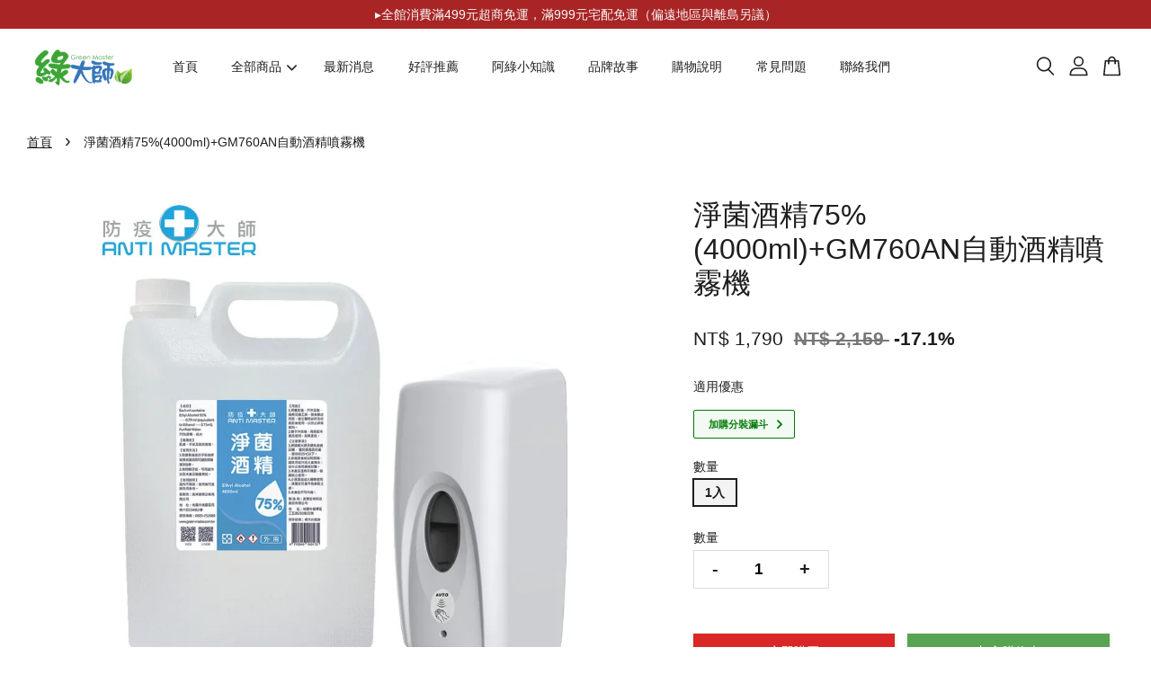

--- FILE ---
content_type: text/html; charset=UTF-8
request_url: https://www.green-master.com.tw/products/alam-4000-01-7600an
body_size: 66403
content:
<!doctype html>
<!--[if lt IE 7]><html class="no-js lt-ie9 lt-ie8 lt-ie7" lang="en"> <![endif]-->
<!--[if IE 7]><html class="no-js lt-ie9 lt-ie8" lang="en"> <![endif]-->
<!--[if IE 8]><html class="no-js lt-ie9" lang="en"> <![endif]-->
<!--[if IE 9 ]><html class="ie9 no-js"> <![endif]-->
<!--[if (gt IE 9)|!(IE)]><!--> <html class="no-js"> <!--<![endif]-->
<head>

  <!-- Basic page needs ================================================== -->
  <meta charset="utf-8">
  <meta http-equiv="X-UA-Compatible" content="IE=edge,chrome=1">

  
  <link rel="icon" href="https://cdn.store-assets.com/s/712750/f/13709678.png" />
  

  <!-- Title and description ================================================== -->
  <title>
  淨菌酒精75%(4000ml)+GM760AN自動酒精噴霧機 &ndash; 綠大師-居家商用-潔淨防疫-好幫手
  </title>

  
  <meta name="description" content="75%酒精無添加變性劑，無刺鼻味。">
  

  <!-- Social meta ================================================== -->
  

  <meta property="og:type" content="product">
  <meta property="og:title" content="淨菌酒精75%(4000ml)+GM760AN自動酒精噴霧機">
  <meta property="og:url" content="https://www.green-master.com.tw/products/alam-4000-01-7600an">
  
  <meta property="og:image" content="https://cdn.store-assets.com/s/712750/i/21899876.jpg">
  <meta property="og:image:secure_url" content="https://cdn.store-assets.com/s/712750/i/21899876.jpg">
  
  <meta property="og:price:amount" content="1790">
  <meta property="og:price:currency" content="TWD">


<meta property="og:description" content="75%酒精無添加變性劑，無刺鼻味。">
<meta property="og:site_name" content="綠大師-居家商用-潔淨防疫-好幫手">



  <meta name="twitter:card" content="summary">




  <meta name="twitter:title" content="淨菌酒精75%(4000ml)+GM760AN自動酒精噴霧機">
  <meta name="twitter:description" content="商品介紹內容物：淨菌酒精4L 一桶、自動感應乾洗手消毒機GM760AN一台商品詳情【防疫大師75%淨菌酒精】
◆成分：Each ml containes: Ethyl Alcohol 95%-0.79ml (equivalent to Ethanol-0.75ml)&amp;nbsp;
&amp;nbsp; &amp;nbsp; &amp;nbsp; &amp;nbsp; &amp;nbsp; &amp;nbsp; &amp;nbsp;乙醇（未變性酒精）、純水">
  <meta name="twitter:image" content="">
  <meta name="twitter:image:width" content="480">
  <meta name="twitter:image:height" content="480">




  <!-- Helpers ================================================== -->
  <link rel="canonical" href="https://www.green-master.com.tw/products/alam-4000-01-7600an">
  <meta name="viewport" content="width=device-width, initial-scale=1.0, minimum-scale=1.0, maximum-scale=3.0">
  <meta name="theme-color" content="">

  <!-- CSS ================================================== -->
  <link href="https://store-themes.easystore.co/712750/themes/3809/assets/timber.css?t=1761757343" rel="stylesheet" type="text/css" media="screen" />
  <link href="https://store-themes.easystore.co/712750/themes/3809/assets/theme.css?t=1761757343" rel="stylesheet" type="text/css" media="screen" />

  



<link href="https://fonts.googleapis.com/css?family=Karla:400,700&display=swap" rel="stylesheet">


  <script src="//ajax.googleapis.com/ajax/libs/jquery/1.11.0/jquery.min.js" type="text/javascript" ></script>
  <!-- Header hook for plugins ================================================== -->
  
<!-- ScriptTags -->
<script>window.__st={'p': 'product', 'cid': ''};</script><script src='/assets/events.js'></script><script>(function(){function asyncLoad(){var urls=['/assets/google_conversion.js?v=1639471022','/assets/facebook-pixel.js?v=1.1.1728370485','/assets/traffic.js?v=1','https://apps.easystore.co/facebook-login/script.js?shop=mastergreencleanandantiepidemic.easy.co','https://apps.easystore.co/google-analytics-4/script.js?shop=mastergreencleanandantiepidemic.easy.co&t=1617850246','https://apps.easystore.co/google-tag-manager/script.js?shop=mastergreencleanandantiepidemic.easy.co&t=1731163704','https://apps.easystore.co/hotjar/script.js?shop=mastergreencleanandantiepidemic.easy.co&t=1730208401','https://smartarget.online/loader.js?type=int&u=5b77d25cb61e72e120a05e8c6b35801d0fb85a02&source=easystore_line'];for(var i=0;i<urls.length;i++){var s=document.createElement('script');s.type='text/javascript';s.async=true;s.src=urls[i];var x=document.getElementsByTagName('script')[0];x.parentNode.insertBefore(s, x);}}window.attachEvent ? window.attachEvent('onload', asyncLoad) : window.addEventListener('load', asyncLoad, false);})();</script>
<!-- /ScriptTags -->


  
<!--[if lt IE 9]>
<script src="//cdnjs.cloudflare.com/ajax/libs/html5shiv/3.7.2/html5shiv.min.js" type="text/javascript" ></script>
<script src="https://store-themes.easystore.co/712750/themes/3809/assets/respond.min.js?t=1761757343" type="text/javascript" ></script>
<link href="https://store-themes.easystore.co/712750/themes/3809/assets/respond-proxy.html" id="respond-proxy" rel="respond-proxy" />
<link href="//www.green-master.com.tw/search?q=6086fd469852bba247ae66df129f7d42" id="respond-redirect" rel="respond-redirect" />
<script src="//www.green-master.com.tw/search?q=6086fd469852bba247ae66df129f7d42" type="text/javascript"></script>
<![endif]-->



  <script src="https://store-themes.easystore.co/712750/themes/3809/assets/modernizr.min.js?t=1761757343" type="text/javascript" ></script>

  
  
  <script>
  (function(i,s,o,g,r,a,m){i['GoogleAnalyticsObject']=r;i[r]=i[r]||function(){
  (i[r].q=i[r].q||[]).push(arguments)},i[r].l=1*new Date();a=s.createElement(o),
  m=s.getElementsByTagName(o)[0];a.async=1;a.src=g;m.parentNode.insertBefore(a,m)
  })(window,document,'script','https://www.google-analytics.com/analytics.js','ga');

  ga('create', '', 'auto','myTracker');
  ga('myTracker.send', 'pageview');

  </script>
  
<!-- Snippet:global/head: Product Property 進階規格選項 -->

                <script src="https://apps.easystore.co/assets/js/product-property/properties.js?v2.03"></script>
                <link type="text/css" rel="stylesheet" href="https://apps.easystore.co/assets/css/product-property/main.css?v2.03">
              
<!-- /Snippet -->

<!-- Snippet:global/head: Google Search Console -->
<meta name="google-site-verification" content="SV7mqueTNO4mcGHVoramNTqGQmzzBMhc9pk6SznFHDk" />
<!-- /Snippet -->

<!-- Snippet:global/head: Site Verification -->
<meta name="google-site-verification" content="76c-f-YW94f32Dfb5pfGlFAqWdoBgVfwnvS6tL731N0" />
<!-- /Snippet -->

</head>

<body id="------------75--4000ml--gm760an---------------------" class="template-product  has-sticky-btm-bar" >

  <ul id="MobileNav" class="mobile-nav">
  
  <li class="mobile-nav_icon-x">
    
      




  	
  	<span class="MobileNavTrigger icon icon-x"></span>
  </li>
  
  <li class="mobile-nav__link header-bar__search-wrapper">
    
    <div class="header-bar__module header-bar__search mobile-nav_search">
      
  <form action="/search" method="get" class="header-bar__search-form clearfix" role="search">
    
    <button type="submit" class="btn icon-fallback-text header-bar__search-submit">
      <span class="icon icon-search" aria-hidden="true"></span>
      <span class="fallback-text">搜尋</span>
    </button>
    <input type="search" name="q" value="" aria-label="搜尋" class="header-bar__search-input" placeholder="搜尋" autocomplete="off">
    <div class="dropdown" id="searchDropdown"></div>
    <input type="hidden" name="search_history" id="search_history">
  </form>




<script>
  var _search_history_listings = ""
  if(_search_history_listings != "") localStorage.setItem('searchHistory', JSON.stringify(_search_history_listings));

  function clearAll() {
    localStorage.removeItem('searchHistory');
  
    var customer = "";
    if(customer) {
      // Your logic to clear all data or call an endpoint
      fetch('/account/search_histories', {
          method: 'DELETE',
          headers: {
            "Content-Type": "application/json",
            "X-Requested-With": "XMLHttpRequest"
          },
          body: JSON.stringify({
            _token: "fj6ZKFpIoABchY5KmPfc0XugS2C3zojI9H0fnORT"
          }),
      })
      .then(response => response.json())
    }
  }
  // End - store view history in local storage
  
  // search history dropdown  
  var searchInputs = document.querySelectorAll('input[type=search]');
  
  if(searchInputs.length > 0) {
    
    searchInputs.forEach((searchInput)=>{
    
      searchInput.addEventListener('focus', function() {
        var searchDropdown = searchInput.closest('form').querySelector('#searchDropdown');
        searchDropdown.innerHTML = ''; // Clear existing items
  
        // retrieve data from local storage
        var searchHistoryData = JSON.parse(localStorage.getItem('searchHistory')) || [];
  
        // Convert JSON to string
        var search_history_json = JSON.stringify(searchHistoryData);
  
        // Set the value of the hidden input
        searchInput.closest('form').querySelector("#search_history").value = search_history_json;
  
        // create dropdown items
        var clearAllItem = document.createElement('div');
        clearAllItem.className = 'dropdown-item clear-all';
        clearAllItem.textContent = 'Clear';
        clearAllItem.addEventListener('click', function() {
            clearAll();
            searchDropdown.style.display = 'none';
            searchInput.classList.remove('is-focus');
        });
        searchDropdown.appendChild(clearAllItem);
  
        // create dropdown items
        searchHistoryData.forEach(function(item) {
          var dropdownItem = document.createElement('div');
          dropdownItem.className = 'dropdown-item';
          dropdownItem.textContent = item.term;
          dropdownItem.addEventListener('click', function() {
            searchInput.value = item.term;
            searchInput.closest('form').submit();
            searchDropdown.style.display = 'none';
          });
          searchDropdown.appendChild(dropdownItem);
        });
  
        if(searchHistoryData.length > 0){
          // display the dropdown
          searchInput.classList.add('is-focus');
          document.body.classList.add('search-input-focus');
          searchDropdown.style.display = 'block';
        }
      });
  
      searchInput.addEventListener("focusout", (event) => {
        var searchDropdown = searchInput.closest('form').querySelector('#searchDropdown');
        searchInput.classList.remove('is-focus');
        searchDropdown.classList.add('transparent');
        setTimeout(()=>{
          searchDropdown.style.display = 'none';
          searchDropdown.classList.remove('transparent');
          document.body.classList.remove('search-input-focus');
        }, 400);
      });
    })
  }
  // End - search history dropdown
</script>
    </div>
    
  </li>
  
  
  
  <li class="mobile-nav__link" aria-haspopup="true">
    
    <a href="/" >
      首頁
    </a>
    
  </li>
  
  
  <li class="mobile-nav__link" aria-haspopup="true">
    
    
    <a href="/collections/allproducts" class="mobile-nav__parent-link">
      全部商品
    </a>
    <span class="mobile-nav__sublist-trigger">
      <span class="icon-fallback-text mobile-nav__sublist-expand">
  <span class="icon icon-plus" aria-hidden="true"></span>
  <span class="fallback-text">+</span>
</span>
<span class="icon-fallback-text mobile-nav__sublist-contract">
  <span class="icon icon-minus" aria-hidden="true"></span>
  <span class="fallback-text">-</span>
</span>

    </span>
    <ul class="mobile-nav__sublist">
      
      
      <li class="mobile-nav__sublist-link" aria-haspopup="true">
        
        
        <a href="/collections/latestevent" class="mobile-nav__parent-link">
          精選專區
        </a>
        <span class="mobile-nav__sublist-trigger"><span class="icon-fallback-text mobile-nav__sublist-expand">
  <span class="icon icon-plus" aria-hidden="true"></span>
  <span class="fallback-text">+</span>
</span>
<span class="icon-fallback-text mobile-nav__sublist-contract">
  <span class="icon icon-minus" aria-hidden="true"></span>
  <span class="fallback-text">-</span>
</span>
</span>
        <ul class="mobile-nav__sublist"> 
          
          
          <li class="mobile-nav__sublist-link" aria-haspopup="true">
            
            <a href="/collections/人氣tops" >
              熱銷TOP
            </a>
            
          </li>
          
          
          <li class="mobile-nav__sublist-link" aria-haspopup="true">
            
            <a href="/collections/newproducts" >
              新品上市
            </a>
            
          </li>
          
          
          <li class="mobile-nav__sublist-link" aria-haspopup="true">
            
            <a href="/collections/最新優惠-促銷活動" >
              最新優惠/促銷活動
            </a>
            
          </li>
          
        </ul>
        
      </li>
      
      
      <li class="mobile-nav__sublist-link" aria-haspopup="true">
        
        
        <a href="/collections/室內潔淨" class="mobile-nav__parent-link">
          居家清潔系列
        </a>
        <span class="mobile-nav__sublist-trigger"><span class="icon-fallback-text mobile-nav__sublist-expand">
  <span class="icon icon-plus" aria-hidden="true"></span>
  <span class="fallback-text">+</span>
</span>
<span class="icon-fallback-text mobile-nav__sublist-contract">
  <span class="icon icon-minus" aria-hidden="true"></span>
  <span class="fallback-text">-</span>
</span>
</span>
        <ul class="mobile-nav__sublist"> 
          
          
          <li class="mobile-nav__sublist-link" aria-haspopup="true">
            
            <a href="/collections/floorcleaner" >
              地板清潔
            </a>
            
          </li>
          
          
          <li class="mobile-nav__sublist-link" aria-haspopup="true">
            
            <a href="/collections/fruits-vegetables-liquid-detergent" >
              廚房 ∣ 衛浴
            </a>
            
          </li>
          
          
          <li class="mobile-nav__sublist-link" aria-haspopup="true">
            
            <a href="/collections/洗衣膠囊" >
              衣物洗滌
            </a>
            
          </li>
          
          
          <li class="mobile-nav__sublist-link" aria-haspopup="true">
            
            <a href="/collections/清潔配件" >
              清潔小物
            </a>
            
          </li>
          
        </ul>
        
      </li>
      
      
      <li class="mobile-nav__sublist-link" aria-haspopup="true">
        
        
        <a href="/collections/商用防疫" class="mobile-nav__parent-link">
          商用防疫系列
        </a>
        <span class="mobile-nav__sublist-trigger"><span class="icon-fallback-text mobile-nav__sublist-expand">
  <span class="icon icon-plus" aria-hidden="true"></span>
  <span class="fallback-text">+</span>
</span>
<span class="icon-fallback-text mobile-nav__sublist-contract">
  <span class="icon icon-minus" aria-hidden="true"></span>
  <span class="fallback-text">-</span>
</span>
</span>
        <ul class="mobile-nav__sublist"> 
          
          
          <li class="mobile-nav__sublist-link" aria-haspopup="true">
            
            <a href="/collections/酒精" >
              75% 酒精
            </a>
            
          </li>
          
          
          <li class="mobile-nav__sublist-link" aria-haspopup="true">
            
            <a href="/collections/autohandsanitizermachine" >
              自動給皂機 ∣ 自動酒精噴霧機
            </a>
            
          </li>
          
          
          <li class="mobile-nav__sublist-link" aria-haspopup="true">
            
            <a href="/collections/manualhandsanitizermachine" >
              按壓式給皂機 ∣ 按壓式酒精噴霧機 ∣ 腳踏式消毒機
            </a>
            
          </li>
          
          
          <li class="mobile-nav__sublist-link" aria-haspopup="true">
            
            <a href="/collections/馬桶座墊消毒機-450ml-gm770m-商用機型" >
              馬桶座墊消毒器
            </a>
            
          </li>
          
          
          <li class="mobile-nav__sublist-link" aria-haspopup="true">
            
            <a href="/collections/酒精配件" >
              不鏽鋼瓶架
            </a>
            
          </li>
          
          
          <li class="mobile-nav__sublist-link" aria-haspopup="true">
            
            <a href="/collections/紙架" >
              擦手紙架 ∣ 衛生紙架
            </a>
            
          </li>
          
          
          <li class="mobile-nav__sublist-link" aria-haspopup="true">
            
            <a href="/collections/機器配件" >
              其他配件
            </a>
            
          </li>
          
        </ul>
        
      </li>
      
      
      <li class="mobile-nav__sublist-link" aria-haspopup="true">
        
        
        <a href="/collections/空氣清境" class="mobile-nav__parent-link">
          空氣清境系列
        </a>
        <span class="mobile-nav__sublist-trigger"><span class="icon-fallback-text mobile-nav__sublist-expand">
  <span class="icon icon-plus" aria-hidden="true"></span>
  <span class="fallback-text">+</span>
</span>
<span class="icon-fallback-text mobile-nav__sublist-contract">
  <span class="icon icon-minus" aria-hidden="true"></span>
  <span class="fallback-text">-</span>
</span>
</span>
        <ul class="mobile-nav__sublist"> 
          
          
          <li class="mobile-nav__sublist-link" aria-haspopup="true">
            
            <a href="/collections/室內香氛" >
              香氛驅蟲擴香瓶
            </a>
            
          </li>
          
          
          <li class="mobile-nav__sublist-link" aria-haspopup="true">
            
            <a href="/collections/去味消臭噴霧" >
              抗菌除臭噴霧
            </a>
            
          </li>
          
          
          <li class="mobile-nav__sublist-link" aria-haspopup="true">
            
            <a href="/collections/芳香機" >
              自動擴香機 ∣ 芳香機
            </a>
            
          </li>
          
        </ul>
        
      </li>
      
      
      <li class="mobile-nav__sublist-link" aria-haspopup="true">
        
        
        <a href="/collections/個人防護" class="mobile-nav__parent-link">
          個人防護系列
        </a>
        <span class="mobile-nav__sublist-trigger"><span class="icon-fallback-text mobile-nav__sublist-expand">
  <span class="icon icon-plus" aria-hidden="true"></span>
  <span class="fallback-text">+</span>
</span>
<span class="icon-fallback-text mobile-nav__sublist-contract">
  <span class="icon icon-minus" aria-hidden="true"></span>
  <span class="fallback-text">-</span>
</span>
</span>
        <ul class="mobile-nav__sublist"> 
          
          
          <li class="mobile-nav__sublist-link" aria-haspopup="true">
            
            <a href="/collections/乾洗手" >
              乾洗手防護液
            </a>
            
          </li>
          
          
          <li class="mobile-nav__sublist-link" aria-haspopup="true">
            
            <a href="/collections/洗手乳" >
              抗菌保濕洗手乳
            </a>
            
          </li>
          
          
          <li class="mobile-nav__sublist-link" aria-haspopup="true">
            
            <a href="/collections/handsoap" >
              抗菌保濕洗手慕斯
            </a>
            
          </li>
          
        </ul>
        
      </li>
      
    </ul>
    
  </li>
  
  
  <li class="mobile-nav__link" aria-haspopup="true">
    
    <a href="/blogs/news" >
      最新消息
    </a>
    
  </li>
  
  
  <li class="mobile-nav__link" aria-haspopup="true">
    
    <a href="/blogs/recommend" >
      好評推薦
    </a>
    
  </li>
  
  
  <li class="mobile-nav__link" aria-haspopup="true">
    
    <a href="/blogs/greenknow" >
      阿綠小知識
    </a>
    
  </li>
  
  
  <li class="mobile-nav__link" aria-haspopup="true">
    
    <a href="/pages/品牌故事" >
      品牌故事
    </a>
    
  </li>
  
  
  <li class="mobile-nav__link" aria-haspopup="true">
    
    <a href="/pages/購物須知" >
      購物說明
    </a>
    
  </li>
  
  
  <li class="mobile-nav__link" aria-haspopup="true">
    
    <a href="/pages/常見問題" >
      常見問題
    </a>
    
  </li>
  
  
  <li class="mobile-nav__link" aria-haspopup="true">
    
    <a href="/apps/contact-form-plus" >
      聯絡我們
    </a>
    
  </li>
  

  

  
  
  
  <li class="mobile-nav__link">
    <a href="/account/login">登入</a>
  </li>
  
  <li class="mobile-nav__link">
    <a href="/account/register">註冊帳號</a>
  </li>
  
  
  
  
</ul>
<div id="MobileNavOutside" class="mobile-nav-outside"></div>


<div id="PageContainer" class="page-container">
  
<!-- Snippet:global/body_start: Announcement Bar -->
<link rel="stylesheet" href="https://apps.easystore.co/assets/css/annoucement-bar/slider.css?v1.01">

<input type="hidden" id="total_announcement_left" name="total_announcement_left" value="1">
<input type="hidden" id="locale" name="locale" value="zh_TW">

<slider-announcement-bar-app id="announcement-bar" name="announcement-bar" style="
    border: unset;
    padding: 4px 0px;
    margin: 0px;
    z-index:2999;
    background:rgb(169, 37, 37);
    color:rgb(248, 248, 248);
    position: -webkit-sticky; position: sticky; top: 0;
">

  <div style="
    display: flex;
    justify-content: space-between;
    align-items: center;
    padding: 0px 0px;
    border-top: 0px;
    border-bottom: 0px;
    border-color: transparent;
  ">
    <div style="height: 24px;">
          </div>

    <ul style="flex-grow: 2; margin: 0px;">
            <li id="announcement_bar_0" style="
          display: flex;
          justify-content: center;
          align-items: center;
          flex-wrap: wrap;
          margin: 0px;
          width: 100%;
          word-wrap: break-word;
        ">
        ▸全館消費滿499元超商免運，滿999元宅配免運（偏遠地區與離島另議）
                        <input type="hidden" id="expired_at_0" name="expired_at_0" value="2025-01-23 12:00">
      </li>
          </ul>

    <div style="display: flex;">
                </div>
  </div>


</slider-announcement-bar-app>

<script>
  $(function() {
    var is_top_enabled =  1;

    const loadScript = function(url, callback) {
      const script = document.createElement("script");
      script.type = "text/javascript";
      // If the browser is Internet Explorer.
      if (script.readyState) {
        script.onreadystatechange = function() {
          if (script.readyState == "loaded" || script.readyState == "complete") {
            script.onreadystatechange = null;
            callback();
          }
        };
        // For any other browser.
      } else {
        script.onload = function() {
          callback();
        };
      }
      script.src = url;
      document.getElementsByTagName("head")[0].appendChild(script);
    };

    const announcementBarAppJS = function($) {

      $('#announcement-close-button').on('click', function() {
        $('#announcement-bar, #announcement-bar-top').hide();
        $('#easystore-section-header, .sticky-topbar').css('top', '');
      });
    }

    if (typeof jQuery === 'undefined') {
      loadScript('//ajax.googleapis.com/ajax/libs/jquery/1.11.2/jquery.min.js', function() {
        jQuery = jQuery.noConflict(true);
        announcementBarAppJS(jQuery);
      });
    } else {
      announcementBarAppJS(jQuery);
    }


    
    if(is_top_enabled){
      // Prevent announcement bar block header
      setTimeout(()=>{
        $('#easystore-section-header, .sticky-topbar').css('top', $('#announcement-bar').height()+'px');
      }, 2000);
    }
  });

  setInterval(function() {
    const total_announcement = "1"
    var total_announcement_left = $("#total_announcement_left").val();

    for (let i = 0; i <= total_announcement; i++) {
      const startDate = new Date();
      const endDateStr = $("#expired_at_" + i).val();
      const endDate = endDateStr == undefined ? new Date() : new Date(endDateStr.replace(/-/g, "/"));
      const seconds = (endDate.getTime() - startDate.getTime()) / 1000;

      const days = parseInt(seconds / 86400);
      const hours = parseInt((seconds % 86400) / 3600);
      const mins = parseInt((seconds % 86400 % 3600) / 60);
      const secs = parseInt((seconds % 86400 % 3600) % 60);

      // use to translate countdown unit
      // (translate based on the preferred language when save announcement bar setting)
      String.prototype.translate = function() {
        try {
          if ($("#locale").val() == "zh_TW") {
            if (this.toString() === 'day') {
              return "天";
            }
            if (this.toString() === 'hour') {
              return "小時";
            }
            if (this.toString() === 'min') {
              return "分鐘";
            }
            if (this.toString() === 'sec') {
              return "秒";
            }
          } else {
            if (this.toString() === 'day') {
              if (days > 0) {
                return "Days";
              } else {
                return "Day";
              }
            } else if (this.toString() === 'hour') {
              if (hours > 0) {
                return "Hours";
              } else {
                return "Hour";
              }
            } else if (this.toString() === 'min') {
              if (mins > 0) {
                return "Mins";
              } else {
                return "Min";
              }
            } else if (this.toString() === 'sec') {
              if (secs > 0) {
                return "Secs";
              } else {
                return "Sec";
              }
            }
          }
        } catch (error) {
          console.log("Some errors heres", error);
        }
      };

      const announcementBar_countdown = document.getElementById("announcementBar_countdown_" + i);
      if (announcementBar_countdown && seconds > 0) {

        $(announcementBar_countdown).show()
        announcementBar_countdown.innerHTML = `
          <div>
            ${days} <small>${'day'.translate()}</small>
          </div>
          <div>
            ${hours} <small>${'hour'.translate()}</small>
          </div>
          <div>
            ${mins} <small>${'min'.translate()}</small>
          </div>
          <div>
            ${secs} <small>${'sec'.translate()}</small>
          </div>
        `;


      } else if (announcementBar_countdown && seconds <= 0) {
        $("#announcement_bar_" + i).remove();
        total_announcement_left = total_announcement_left - 1;
        $("#total_announcement_left").val(total_announcement_left);
      }
    }

    showOrHide(total_announcement_left);
  }, 1000);


  function showOrHide(total_announcement_left) {
    if (total_announcement_left <= 1) {
      $("#previous-announcement-bar-button,#next-announcement-bar-button").hide();
    } else {
      $("#previous-announcement-bar-button,#next-announcement-bar-button").show();
    }

    if (total_announcement_left == 0) {
      $("#announcement-close-button").hide();
      $("#announcement-bar").hide();
      $('#announcement-bar-top').hide();
      $('#easystore-section-header, .sticky-topbar').css('top', '');
    }
  };

  let annoucementBarAutoMoveInterval = '';
  class AnnouncementBarAppSlider extends HTMLElement {
    constructor() {
      super();
      this.slider = this.querySelector('ul');
      this.sliderItems = this.querySelectorAll('li');
      this.prevButton = this.querySelector('a[name="previous"]');
      this.nextButton = this.querySelector('a[name="next"]');

      if (!this.slider || !this.nextButton) return;

      const resizeObserver = new ResizeObserver(entries => this.initPages());
      resizeObserver.observe(this.slider);

      this.slider.addEventListener('scroll', this.update.bind(this));
      this.prevButton.addEventListener('click', this.onButtonClick.bind(this));
      this.nextButton.addEventListener('click', this.onButtonClick.bind(this));


    }

    initPages() {
      const sliderItemsToShow = Array.from(this.sliderItems).filter(element => element.clientWidth > 0);
      this.sliderLastItem = sliderItemsToShow[sliderItemsToShow.length - 1];
      if (sliderItemsToShow.length === 0) return;
      this.slidesPerPage = Math.floor(this.slider.clientWidth / sliderItemsToShow[0].clientWidth);
      this.totalPages = sliderItemsToShow.length - this.slidesPerPage + 1;
      this.update();
      let self = this
      var total_announcement_left = $("#total_announcement_left").val();
      annoucementBarAutoMoveInterval = setInterval(function() {
        if (total_announcement_left > 1) {
          self.moveSlide('next')
        }
      }, 5000)
    }

    update() {
      this.currentPage = Math.round(this.slider.scrollLeft / this.sliderLastItem.clientWidth) + 1;
    }

    onButtonClick(event) {
      event.preventDefault();
      let self = this;
      self.moveSlide(event.currentTarget.name);
    }


    moveSlide(move_to) {

      clearInterval(annoucementBarAutoMoveInterval);
      let self = this;
      annoucementBarAutoMoveInterval = setInterval(function() {
        self.moveSlide('next');
      }, 5000)

      if (move_to === 'previous' && this.currentPage === 1) {
        this.slider.scrollTo({
          left: this.sliderLastItem.clientWidth * (this.totalPages - 1)
        });
      } else if (move_to === 'next' && this.currentPage === this.totalPages) {
        this.slider.scrollTo({
          left: 0
        });
      } else {
        const slideScrollPosition = move_to === 'next' ? this.slider.scrollLeft + this.sliderLastItem
          .clientWidth : this.slider.scrollLeft - this.sliderLastItem.clientWidth;
        this.slider.scrollTo({
          left: slideScrollPosition
        });
      }
    }

  }

  customElements.define('slider-announcement-bar-app', AnnouncementBarAppSlider);
</script>

<!-- /Snippet -->

<!-- Snippet:global/body_start: Console Extension -->
<div id='es_console' style='display: none;'>712750</div>
<!-- /Snippet -->
<link href="/assets/css/wishlist.css?v1.02" rel="stylesheet" type="text/css" media="screen" />
<link rel="stylesheet" href="https://cdnjs.cloudflare.com/ajax/libs/font-awesome/4.5.0/css/font-awesome.min.css">

<script src="/assets/js/wishlist/wishlist.js" type="text/javascript"></script>
  
    <style>
  .search-modal__form{
    position: relative;
  }
  
  .dropdown-wrapper {
    position: relative;
  }
  
  .dropdown-wrapper:hover .dropdown {
    display: block;
  }
  
  .header-icon-nav .dropdown {
    left: -80px;
  }
  
  .dropdown {
    display: none;
    position: absolute;
    top: 100%;
    left: 0px;
    width: 100%;
    padding: 8px;
    background-color: #fff;
    z-index: 1000;
    border-radius: 5px;
    border: 1px solid rgba(var(--color-foreground), 1);
    border-top: none;
    overflow-x: hidden;
    overflow-y: auto;
    max-height: 350px;
    min-width: 150px;
    box-shadow: 0 0 5px rgba(0,0,0,0.1);
  }
    
  .dropdown a{
    text-decoration: none;
    color: #000 !important;
  }
  
  .dropdown-item {
    padding: 0.4rem 2rem;
    cursor: pointer;
    line-height: 1.4;
    overflow: hidden;
    text-overflow: ellipsis;
    white-space: nowrap;
  }
  
  .dropdown-item:hover{
    background-color: #f3f3f3;
  }
  
  .search__input.is-focus{
    border-radius: 15px;
    border-bottom-left-radius: 0;
    border-bottom-right-radius: 0;
    border: 1px solid rgba(var(--color-foreground), 1);
    border-bottom: none;
    box-shadow: none;
  }
  
  .clear-all {
    text-align: right;
    padding: 0 2rem 0.2rem;
    line-height: 1;
    font-size: 70%;
    margin-bottom: -2px;
  }
  
  .clear-all:hover{
    background-color: #fff;
  }
  
  .referral-notification {
    position: absolute;
    top: 100%;
    right: -12px;
    background: white;
    border: 1px solid #e0e0e0;
    border-radius: 8px;
    box-shadow: 0 4px 12px rgba(0, 0, 0, 0.15);
    width: 280px;
    z-index: 1000;
    padding: 16px;
    margin-top: 8px;
    font-size: 14px;
    line-height: 1.4;
  }
  
  .referral-notification::before {
    content: '';
    position: absolute;
    top: -8px;
    right: 20px;
    width: 0;
    height: 0;
    border-left: 8px solid transparent;
    border-right: 8px solid transparent;
    border-bottom: 8px solid white;
  }
  
  .referral-notification::after {
    content: '';
    position: absolute;
    top: -9px;
    right: 20px;
    width: 0;
    height: 0;
    border-left: 8px solid transparent;
    border-right: 8px solid transparent;
    border-bottom: 8px solid #e0e0e0;
  }
  
  .referral-notification h4 {
    margin: 0 0 8px 0;
    color: #2196F3;
    font-size: 16px;
    font-weight: 600;
  }
  
  .referral-notification p {
    margin: 0 0 12px 0;
    color: #666;
  }
  
  .referral-notification .referral-code {
    background: #f5f5f5;
    padding: 8px;
    border-radius: 4px;
    font-family: monospace;
    font-size: 13px;
    text-align: center;
    margin: 8px 0;
    border: 1px solid #ddd;
  }
  
  .referral-notification .close-btn {
    position: absolute;
    top: 8px;
    right: 8px;
    background: none;
    border: none;
    font-size: 18px;
    color: #999;
    cursor: pointer;
    padding: 0;
    width: 20px;
    height: 20px;
    line-height: 1;
  }
  
  .referral-notification .close-btn:hover {
    color: #333;
  }
  
  .referral-notification .action-btn {
    background: #2196F3;
    color: white;
    border: none;
    padding: 8px 16px;
    border-radius: 4px;
    cursor: pointer;
    font-size: 12px;
    margin-right: 8px;
    margin-top: 8px;
  }
  
  .referral-notification .action-btn:hover {
    background: #1976D2;
  }
  
  .referral-notification .dismiss-btn {
    background: transparent;
    color: #666;
    border: 1px solid #ddd;
    padding: 8px 16px;
    border-radius: 4px;
    cursor: pointer;
    font-size: 12px;
    margin-top: 8px;
  }
  
  .referral-notification .dismiss-btn:hover {
    background: #f5f5f5;
  }
  .referral-modal__dialog {
    transform: translate(-50%, 0);
    transition: transform var(--duration-default) ease, visibility 0s;
    z-index: 10000;
    position: fixed;
    top: 20vh;
    left: 50%;
    width: 100%;
    max-width: 350px;
    box-shadow: 0 4px 12px rgba(0, 0, 0, 0.15);
    border-radius: 12px;
    background-color: #fff;
    color: #000;
    padding: 20px;
    text-align: center;
  }
  .modal-overlay.referral-modal-overlay {
    position: fixed;
    top: 0;
    left: 0;
    width: 100%;
    height: 100%;
    background-color: rgba(0, 0, 0, 0.7);
    z-index: 2001;
    display: block;
    opacity: 1;
    transition: opacity var(--duration-default) ease, visibility 0s;
  }
</style>

<header id="es_header_bar" class="header-bar  sticky-topbar">
  <div class="header-bg-wrapper">
    <div class="header-wrapper wrapper">
      

      <div class="logo-header" role="banner">

              
                    <div class="h1 site-header__logo" itemscope itemtype="http://schema.org/Organization">
              
                    
                        
                      	
                          <a href="/" class="logo-wrapper" itemprop="url">
                            <img src="https://cdn.store-assets.com/s/712750/f/13709676.png" alt="綠大師-居家商用-潔淨防疫-好幫手" itemprop="logo">
                          </a>
                        

                    
              
                </div>
              

      </div>

      <div class="header-nav-bar medium-down--hide">
          
<ul class="site-nav large--text-center" id="AccessibleNav">
  
    
    
      <li >
        <a href="/"  class="site-nav__link">首頁</a>
      </li>
    
  
    
    
      
      <li class="site-nav--has-dropdown" aria-haspopup="true">
        <a href="/collections/allproducts"  class="site-nav__link">
          全部商品
          <span class="arrow-icon">
            <svg id="Layer_1" data-name="Layer 1" xmlns="http://www.w3.org/2000/svg" viewBox="0 0 100 100"><title>arrow down</title><path d="M50,78.18A7.35,7.35,0,0,1,44.82,76L3.15,34.36A7.35,7.35,0,1,1,13.55,24L50,60.44,86.45,24a7.35,7.35,0,1,1,10.4,10.4L55.21,76A7.32,7.32,0,0,1,50,78.18Z"/></svg>
          </span>
        </a>
        <ul class="site-nav__dropdown">
          
            
            
              
              <li class="site-nav_has-child">
                <a href="/collections/latestevent"  class="site-nav__link">
                  精選專區
                </a>
                <ul class="site-nav__dropdown_level-3">
                  
                    
                    
                      <li >
                        <a href="/collections/人氣tops"  class="site-nav__link">熱銷TOP</a>
                      </li>
                    
                  
                    
                    
                      <li >
                        <a href="/collections/newproducts"  class="site-nav__link">新品上市</a>
                      </li>
                    
                  
                    
                    
                      <li >
                        <a href="/collections/最新優惠-促銷活動"  class="site-nav__link">最新優惠/促銷活動</a>
                      </li>
                    
                  
                </ul>
              </li>
            
          
            
            
              
              <li class="site-nav_has-child">
                <a href="/collections/室內潔淨"  class="site-nav__link">
                  居家清潔系列
                </a>
                <ul class="site-nav__dropdown_level-3">
                  
                    
                    
                      <li >
                        <a href="/collections/floorcleaner"  class="site-nav__link">地板清潔</a>
                      </li>
                    
                  
                    
                    
                      <li >
                        <a href="/collections/fruits-vegetables-liquid-detergent"  class="site-nav__link">廚房 ∣ 衛浴</a>
                      </li>
                    
                  
                    
                    
                      <li >
                        <a href="/collections/洗衣膠囊"  class="site-nav__link">衣物洗滌</a>
                      </li>
                    
                  
                    
                    
                      <li >
                        <a href="/collections/清潔配件"  class="site-nav__link">清潔小物</a>
                      </li>
                    
                  
                </ul>
              </li>
            
          
            
            
              
              <li class="site-nav_has-child">
                <a href="/collections/商用防疫"  class="site-nav__link">
                  商用防疫系列
                </a>
                <ul class="site-nav__dropdown_level-3">
                  
                    
                    
                      <li >
                        <a href="/collections/酒精"  class="site-nav__link">75% 酒精</a>
                      </li>
                    
                  
                    
                    
                      <li >
                        <a href="/collections/autohandsanitizermachine"  class="site-nav__link">自動給皂機 ∣ 自動酒精噴霧機</a>
                      </li>
                    
                  
                    
                    
                      <li >
                        <a href="/collections/manualhandsanitizermachine"  class="site-nav__link">按壓式給皂機 ∣ 按壓式酒精噴霧機 ∣ 腳踏式消毒機</a>
                      </li>
                    
                  
                    
                    
                      <li >
                        <a href="/collections/馬桶座墊消毒機-450ml-gm770m-商用機型"  class="site-nav__link">馬桶座墊消毒器</a>
                      </li>
                    
                  
                    
                    
                      <li >
                        <a href="/collections/酒精配件"  class="site-nav__link">不鏽鋼瓶架</a>
                      </li>
                    
                  
                    
                    
                      <li >
                        <a href="/collections/紙架"  class="site-nav__link">擦手紙架 ∣ 衛生紙架</a>
                      </li>
                    
                  
                    
                    
                      <li >
                        <a href="/collections/機器配件"  class="site-nav__link">其他配件</a>
                      </li>
                    
                  
                </ul>
              </li>
            
          
            
            
              
              <li class="site-nav_has-child">
                <a href="/collections/空氣清境"  class="site-nav__link">
                  空氣清境系列
                </a>
                <ul class="site-nav__dropdown_level-3">
                  
                    
                    
                      <li >
                        <a href="/collections/室內香氛"  class="site-nav__link">香氛驅蟲擴香瓶</a>
                      </li>
                    
                  
                    
                    
                      <li >
                        <a href="/collections/去味消臭噴霧"  class="site-nav__link">抗菌除臭噴霧</a>
                      </li>
                    
                  
                    
                    
                      <li >
                        <a href="/collections/芳香機"  class="site-nav__link">自動擴香機 ∣ 芳香機</a>
                      </li>
                    
                  
                </ul>
              </li>
            
          
            
            
              
              <li class="site-nav_has-child">
                <a href="/collections/個人防護"  class="site-nav__link">
                  個人防護系列
                </a>
                <ul class="site-nav__dropdown_level-3">
                  
                    
                    
                      <li >
                        <a href="/collections/乾洗手"  class="site-nav__link">乾洗手防護液</a>
                      </li>
                    
                  
                    
                    
                      <li >
                        <a href="/collections/洗手乳"  class="site-nav__link">抗菌保濕洗手乳</a>
                      </li>
                    
                  
                    
                    
                      <li >
                        <a href="/collections/handsoap"  class="site-nav__link">抗菌保濕洗手慕斯</a>
                      </li>
                    
                  
                </ul>
              </li>
            
          
        </ul>
      </li>
    
  
    
    
      <li >
        <a href="/blogs/news"  class="site-nav__link">最新消息</a>
      </li>
    
  
    
    
      <li >
        <a href="/blogs/recommend"  class="site-nav__link">好評推薦</a>
      </li>
    
  
    
    
      <li >
        <a href="/blogs/greenknow"  class="site-nav__link">阿綠小知識</a>
      </li>
    
  
    
    
      <li >
        <a href="/pages/品牌故事"  class="site-nav__link">品牌故事</a>
      </li>
    
  
    
    
      <li >
        <a href="/pages/購物須知"  class="site-nav__link">購物說明</a>
      </li>
    
  
    
    
      <li >
        <a href="/pages/常見問題"  class="site-nav__link">常見問題</a>
      </li>
    
  
    
    
      <li >
        <a href="/apps/contact-form-plus"  class="site-nav__link">聯絡我們</a>
      </li>
    
  
  
  
      
        
          
        
          
        
      
  
  
  
</ul>

      </div>

      <div class="desktop-header-nav medium-down--hide">


        <div class="header-subnav">
          






          <div class="header-icon-nav">

                

                


                
                  
                    <div class="header-bar__module">
                      
  <a class="popup-with-form" href="#search-form">
    



	<svg class="icon-search svg-icon" id="Layer_1" data-name="Layer 1" xmlns="http://www.w3.org/2000/svg" viewBox="0 0 100 100"><title>icon-search</title><path d="M68.5,65.87a35.27,35.27,0,1,0-5.4,4.5l23.11,23.1a3.5,3.5,0,1,0,5-4.94ZM14.82,41A28.47,28.47,0,1,1,43.28,69.43,28.5,28.5,0,0,1,14.82,41Z"/></svg>    

  

  </a>



<!-- form itself -->
<div id="search-form" class="white-popup-block mfp-hide popup-search">
  <div class="popup-search-content">
    <form action="/search" method="get" class="input-group search-bar" role="search">
      
      <span class="input-group-btn">
        <button type="submit" class="btn">
        	



	<svg class="icon-search svg-icon" id="Layer_1" data-name="Layer 1" xmlns="http://www.w3.org/2000/svg" viewBox="0 0 100 100"><title>icon-search</title><path d="M68.5,65.87a35.27,35.27,0,1,0-5.4,4.5l23.11,23.1a3.5,3.5,0,1,0,5-4.94ZM14.82,41A28.47,28.47,0,1,1,43.28,69.43,28.5,28.5,0,0,1,14.82,41Z"/></svg>    

  

        </button>
      </span>
      <input type="search" name="q" value="" placeholder="搜尋" class="input-group-field" aria-label="搜尋" placeholder="搜尋" autocomplete="off">
      <div class="dropdown" id="searchDropdown"></div>
      <input type="hidden" name="search_history" id="search_history">
    </form>
  </div>
</div>

<script src="https://store-themes.easystore.co/712750/themes/3809/assets/magnific-popup.min.js?t=1761757343" type="text/javascript" ></script>
<script>
$(document).ready(function() {
	$('.popup-with-form').magnificPopup({
		type: 'inline',
		preloader: false,
		focus: '#name',
      	mainClass: 'popup-search-bg-wrapper',

		// When elemened is focused, some mobile browsers in some cases zoom in
		// It looks not nice, so we disable it:
		callbacks: {
			beforeOpen: function() {
				if($(window).width() < 700) {
					this.st.focus = false;
				} else {
					this.st.focus = '#name';
				}
			}
		}
	});
});
</script>


<script>
  var _search_history_listings = ""
  if(_search_history_listings != "") localStorage.setItem('searchHistory', JSON.stringify(_search_history_listings));

  function clearAll() {
    localStorage.removeItem('searchHistory');
  
    var customer = "";
    if(customer) {
      // Your logic to clear all data or call an endpoint
      fetch('/account/search_histories', {
          method: 'DELETE',
          headers: {
            "Content-Type": "application/json",
            "X-Requested-With": "XMLHttpRequest"
          },
          body: JSON.stringify({
            _token: "fj6ZKFpIoABchY5KmPfc0XugS2C3zojI9H0fnORT"
          }),
      })
      .then(response => response.json())
    }
  }
  // End - store view history in local storage
  
  // search history dropdown  
  var searchInputs = document.querySelectorAll('input[type=search]');
  
  if(searchInputs.length > 0) {
    
    searchInputs.forEach((searchInput)=>{
    
      searchInput.addEventListener('focus', function() {
        var searchDropdown = searchInput.closest('form').querySelector('#searchDropdown');
        searchDropdown.innerHTML = ''; // Clear existing items
  
        // retrieve data from local storage
        var searchHistoryData = JSON.parse(localStorage.getItem('searchHistory')) || [];
  
        // Convert JSON to string
        var search_history_json = JSON.stringify(searchHistoryData);
  
        // Set the value of the hidden input
        searchInput.closest('form').querySelector("#search_history").value = search_history_json;
  
        // create dropdown items
        var clearAllItem = document.createElement('div');
        clearAllItem.className = 'dropdown-item clear-all';
        clearAllItem.textContent = 'Clear';
        clearAllItem.addEventListener('click', function() {
            clearAll();
            searchDropdown.style.display = 'none';
            searchInput.classList.remove('is-focus');
        });
        searchDropdown.appendChild(clearAllItem);
  
        // create dropdown items
        searchHistoryData.forEach(function(item) {
          var dropdownItem = document.createElement('div');
          dropdownItem.className = 'dropdown-item';
          dropdownItem.textContent = item.term;
          dropdownItem.addEventListener('click', function() {
            searchInput.value = item.term;
            searchInput.closest('form').submit();
            searchDropdown.style.display = 'none';
          });
          searchDropdown.appendChild(dropdownItem);
        });
  
        if(searchHistoryData.length > 0){
          // display the dropdown
          searchInput.classList.add('is-focus');
          document.body.classList.add('search-input-focus');
          searchDropdown.style.display = 'block';
        }
      });
  
      searchInput.addEventListener("focusout", (event) => {
        var searchDropdown = searchInput.closest('form').querySelector('#searchDropdown');
        searchInput.classList.remove('is-focus');
        searchDropdown.classList.add('transparent');
        setTimeout(()=>{
          searchDropdown.style.display = 'none';
          searchDropdown.classList.remove('transparent');
          document.body.classList.remove('search-input-focus');
        }, 400);
      });
    })
  }
  // End - search history dropdown
</script>
                    </div>
                  
                




                
                  <div class="header-bar__module dropdown-wrapper" style="position: relative;">
                    
                      <a href="/account/login">



    <svg class="svg-icon" id="Layer_1" data-name="Layer 1" xmlns="http://www.w3.org/2000/svg" viewBox="0 0 100 100"><title>icon-profile</title><path d="M50,51.8A24.4,24.4,0,1,0,25.6,27.4,24.43,24.43,0,0,0,50,51.8ZM50,10A17.4,17.4,0,1,1,32.6,27.4,17.43,17.43,0,0,1,50,10Z"/><path d="M62.66,57.66H37.34a30.54,30.54,0,0,0-30.5,30.5V93.5a3.5,3.5,0,0,0,3.5,3.5H89.66a3.5,3.5,0,0,0,3.5-3.5V88.16A30.54,30.54,0,0,0,62.66,57.66ZM86.16,90H13.84V88.16a23.53,23.53,0,0,1,23.5-23.5H62.66a23.53,23.53,0,0,1,23.5,23.5Z"/></svg>

  
</a>

                      <!-- Referral Notification Popup for Desktop -->
                      <div id="referralNotification" class="referral-notification" style="display: none;">
                        <button class="close-btn" onclick="dismissReferralNotification()">&times;</button>
                        <div style="text-align: center; margin-bottom: 16px;">
                          <div style="width: 100px; height: 100px; margin: 0 auto;">
                            <img src="https://resources.easystore.co/storefront/icons/channels/vector_referral_program.svg">
                          </div>
                        </div>
                        <p id="referralSignupMessage" style="text-align: center; font-size: 14px; color: #666; margin: 0 0 20px 0;">
                          您的好友送您   回饋金！立即註冊領取。
                        </p>
                        <div style="text-align: center;">
                          <button class="btn" onclick="goToSignupPage()" style="width: 100%; color: #fff;">
                            註冊
                          </button>
                        </div>
                      </div>
                    
                  </div>
                

                <div class="header-bar__module cart-page-link-wrapper">
                  <span class="header-bar__sep" aria-hidden="true"></span>
                  <a class="CartDrawerTrigger cart-page-link">
                    



	<svg class="svg-icon" id="Layer_1" data-name="Layer 1" xmlns="http://www.w3.org/2000/svg" viewBox="0 0 100 100"><title>icon-bag</title><path d="M91.78,93.11,84.17,24.44a3.5,3.5,0,0,0-3.48-3.11H69.06C67.53,10.94,59.57,3,50,3S32.47,10.94,30.94,21.33H19.31a3.5,3.5,0,0,0-3.48,3.11L8.22,93.11A3.49,3.49,0,0,0,11.69,97H88.31a3.49,3.49,0,0,0,3.47-3.89ZM50,10c5.76,0,10.6,4.83,12,11.33H38.05C39.4,14.83,44.24,10,50,10ZM15.6,90l6.84-61.67h8.23v9.84a3.5,3.5,0,0,0,7,0V28.33H62.33v9.84a3.5,3.5,0,0,0,7,0V28.33h8.23L84.4,90Z"/></svg>	

  

                    <span class="cart-count header-bar__cart-count hidden-count">0</span>
                  </a>
                </div>


                
                  
                


          </div>
        </div>



      </div>
      
	  <div class="mobile-header-icons large--hide">
        
        <div class="large--hide">
          
              
                
                  
                        <a href="/account/login">



    <svg class="svg-icon" id="Layer_1" data-name="Layer 1" xmlns="http://www.w3.org/2000/svg" viewBox="0 0 100 100"><title>icon-profile</title><path d="M50,51.8A24.4,24.4,0,1,0,25.6,27.4,24.43,24.43,0,0,0,50,51.8ZM50,10A17.4,17.4,0,1,1,32.6,27.4,17.43,17.43,0,0,1,50,10Z"/><path d="M62.66,57.66H37.34a30.54,30.54,0,0,0-30.5,30.5V93.5a3.5,3.5,0,0,0,3.5,3.5H89.66a3.5,3.5,0,0,0,3.5-3.5V88.16A30.54,30.54,0,0,0,62.66,57.66ZM86.16,90H13.84V88.16a23.53,23.53,0,0,1,23.5-23.5H62.66a23.53,23.53,0,0,1,23.5,23.5Z"/></svg>

  
</a>
                  
                
                  
                
              
          
        </div>


        <!--  Mobile cart  -->
        <div class="large--hide">
          <a class="CartDrawerTrigger cart-page-link mobile-cart-page-link">
            



	<svg class="svg-icon" id="Layer_1" data-name="Layer 1" xmlns="http://www.w3.org/2000/svg" viewBox="0 0 100 100"><title>icon-bag</title><path d="M91.78,93.11,84.17,24.44a3.5,3.5,0,0,0-3.48-3.11H69.06C67.53,10.94,59.57,3,50,3S32.47,10.94,30.94,21.33H19.31a3.5,3.5,0,0,0-3.48,3.11L8.22,93.11A3.49,3.49,0,0,0,11.69,97H88.31a3.49,3.49,0,0,0,3.47-3.89ZM50,10c5.76,0,10.6,4.83,12,11.33H38.05C39.4,14.83,44.24,10,50,10ZM15.6,90l6.84-61.67h8.23v9.84a3.5,3.5,0,0,0,7,0V28.33H62.33v9.84a3.5,3.5,0,0,0,7,0V28.33h8.23L84.4,90Z"/></svg>	

  

            <span class="cart-count hidden-count">0</span>
          </a>
        </div>

        <!--  Mobile hamburger  -->
        <div class="large--hide">
          <a class="mobile-nav-trigger MobileNavTrigger">
            



    <svg class="svg-icon" id="Layer_1" data-name="Layer 1" xmlns="http://www.w3.org/2000/svg" viewBox="0 0 100 100"><title>icon-nav-menu</title><path d="M6.7,26.34H93a3.5,3.5,0,0,0,0-7H6.7a3.5,3.5,0,0,0,0,7Z"/><path d="M93.3,46.5H7a3.5,3.5,0,0,0,0,7H93.3a3.5,3.5,0,1,0,0-7Z"/><path d="M93.3,73.66H7a3.5,3.5,0,1,0,0,7H93.3a3.5,3.5,0,0,0,0-7Z"/></svg>

  

          </a>
        </div>
      
        
          
          <!-- Referral Notification Modal for Mobile -->
          <details-modal class="referral-modal" id="referralMobileModal">
            <details>
              <summary class="referral-modal__toggle" aria-haspopup="dialog" aria-label="Open referral modal" style="display: none;">
              </summary>
              <div class="modal-overlay referral-modal-overlay"></div>
              <div class="referral-modal__dialog" role="dialog" aria-modal="true" aria-label="Referral notification">
                <div class="referral-modal__content">
                  <button type="button" class="modal__close-button" aria-label="Close" onclick="closeMobileReferralModal()" style="position: absolute; top: 16px; right: 16px; background: none; border: none; font-size: 24px; cursor: pointer;">
                    &times;
                  </button>

                  <div style="margin-bottom: 24px;">
                    <div style="width: 120px; height: 120px; margin: 0 auto 20px;">
                      <img src="https://resources.easystore.co/storefront/icons/channels/vector_referral_program.svg" style="width: 100%; height: 100%;">
                    </div>
                  </div>

                  <p id="referralSignupMessageMobile" style="font-size: 16px; color: #333; margin: 0 0 30px 0; line-height: 1.5;">
                    您的好友送您   回饋金！立即註冊領取。
                  </p>

                  <button type="button" class="btn" onclick="goToSignupPageFromMobile()" style="width: 100%; color: #fff;">
                    註冊
                  </button>
                </div>
              </div>
            </details>
          </details-modal>
          
        
        
      </div>
		
    </div>
  </div>
</header>






    
    <main class="wrapper main-content" role="main">
      <div class="grid">
          <div class="grid__item">
            
  
            
<!-- Snippet:product/content_top: Google Analytics 4 -->
<div id="ProductDataStorage" data-product='{"id":4975688,"handle":"alam-4000-01-7600an","name":"\u6de8\u83cc\u9152\u7cbe75%(4000ml)+GM760AN\u81ea\u52d5\u9152\u7cbe\u5674\u9727\u6a5f","title":"\u6de8\u83cc\u9152\u7cbe75%(4000ml)+GM760AN\u81ea\u52d5\u9152\u7cbe\u5674\u9727\u6a5f","url":"\/products\/alam-4000-01-7600an","price":1790,"price_min":"1790.0","price_max":"1790.0","price_varies":false,"compare_at_price":2159,"compare_at_price_min":"2159.0","compare_at_price_max":"2159.0","compare_at_price_varies":false,"available":true,"options_with_values":[{"name":"\u6578\u91cf","position":1,"values":["1\u5165"]}],"options_by_name":{"\u6578\u91cf":{"name":"\u6578\u91cf","position":1,"values":["1\u5165"]}},"options":["\u6578\u91cf"],"has_only_default_variant":false,"sole_variant_id":22212441,"variants":[{"id":22212441,"title":"1\u5165","sku":"COM-MLFN-002","taxable":false,"barcode":null,"available":true,"inventory_quantity":2,"featured_image":{"id":21899876,"alt":"\u9152\u7cbe4L7600AN.jpg","img_url":"https:\/\/cdn.store-assets.com\/s\/712750\/i\/21899876.jpg","src":"https:\/\/cdn.store-assets.com\/s\/712750\/i\/21899876.jpg","height":800,"width":800,"position":1,"type":"Images"},"price":179000,"compare_at_price":215900,"is_enabled":true,"options":["1\u5165"],"option1":"1\u5165","option2":null,"option3":null,"points":null}],"selected_variant":{"id":22212441,"title":"1\u5165","sku":"COM-MLFN-002","taxable":false,"barcode":null,"available":true,"inventory_quantity":2,"featured_image":{"id":21899876,"alt":"\u9152\u7cbe4L7600AN.jpg","img_url":"https:\/\/cdn.store-assets.com\/s\/712750\/i\/21899876.jpg","src":"https:\/\/cdn.store-assets.com\/s\/712750\/i\/21899876.jpg","height":800,"width":800,"position":1,"type":"Images"},"price":179000,"compare_at_price":215900,"is_enabled":true,"options":["1\u5165"],"option1":"1\u5165","option2":null,"option3":null,"points":null},"first_available_variant":{"id":22212441,"title":"1\u5165","sku":"COM-MLFN-002","taxable":false,"barcode":null,"available":true,"inventory_quantity":2,"featured_image":{"id":21899876,"alt":"\u9152\u7cbe4L7600AN.jpg","img_url":"https:\/\/cdn.store-assets.com\/s\/712750\/i\/21899876.jpg","src":"https:\/\/cdn.store-assets.com\/s\/712750\/i\/21899876.jpg","height":800,"width":800,"position":1,"type":"Images"},"price":179000,"compare_at_price":215900,"is_enabled":true,"options":["1\u5165"],"option1":"1\u5165","option2":null,"option3":null,"points":null},"selected_or_first_available_variant":{"id":22212441,"title":"1\u5165","sku":"COM-MLFN-002","taxable":false,"barcode":null,"available":true,"inventory_quantity":2,"featured_image":{"id":21899876,"alt":"\u9152\u7cbe4L7600AN.jpg","img_url":"https:\/\/cdn.store-assets.com\/s\/712750\/i\/21899876.jpg","src":"https:\/\/cdn.store-assets.com\/s\/712750\/i\/21899876.jpg","height":800,"width":800,"position":1,"type":"Images"},"price":179000,"compare_at_price":215900,"is_enabled":true,"options":["1\u5165"],"option1":"1\u5165","option2":null,"option3":null,"points":null},"img_url":"https:\/\/cdn.store-assets.com\/s\/712750\/i\/21899876.jpg","featured_image":{"id":21899876,"alt":"\u9152\u7cbe4L7600AN.jpg","img_url":"https:\/\/cdn.store-assets.com\/s\/712750\/i\/21899876.jpg","src":"https:\/\/cdn.store-assets.com\/s\/712750\/i\/21899876.jpg","height":800,"width":800,"position":1,"type":"Images"},"secondary_image":{"alt":"","img_url":"","src":"","type":""},"images":[{"id":21899876,"alt":"\u9152\u7cbe4L7600AN.jpg","img_url":"https:\/\/cdn.store-assets.com\/s\/712750\/i\/21899876.jpg","src":"https:\/\/cdn.store-assets.com\/s\/712750\/i\/21899876.jpg","height":800,"width":800,"position":1,"type":"Images"}],"media":[{"id":21899876,"alt":"\u9152\u7cbe4L7600AN.jpg","img_url":"https:\/\/cdn.store-assets.com\/s\/712750\/i\/21899876.jpg","src":"https:\/\/cdn.store-assets.com\/s\/712750\/i\/21899876.jpg","height":800,"width":800,"position":1,"type":"Images"}],"featured_media":{"id":21899876,"alt":"\u9152\u7cbe4L7600AN.jpg","img_url":"https:\/\/cdn.store-assets.com\/s\/712750\/i\/21899876.jpg","src":"https:\/\/cdn.store-assets.com\/s\/712750\/i\/21899876.jpg","height":800,"width":800,"position":1,"type":"Images"},"metafields":[],"expires":null,"published_at":"2022-11-08T14:05:00.000+08:00","created_at":"2021-03-08T11:14:00.000+08:00","is_wishlisted":null,"content":"<link href=\u0027\/assets\/css\/froala_style.min.css\u0027 rel=\u0027stylesheet\u0027 type=\u0027text\/css\u0027\/><div class=\u0027fr-view\u0027><h3 style=\"text-align: center;\">\u5546\u54c1\u4ecb\u7d39<\/h3><p data-empty=\"true\" style=\"text-align: center;\"><br><\/p><p style=\"text-align: center;\"><img src=\"https:\/\/cdn.store-assets.com\/s\/712750\/f\/8718107.jpeg\" alt=\"\u9152\u7cbe400ML_75%\u6de8\u83cc\u9152\u7cbe4L.jpg\" title=\"\u9152\u7cbe4L7600AN.jpg\" class=\"fr-fic fr-dii\" style=\"width: 700px;\" data-id=\"8718107\" data-store_id=\"712750\" data-extension=\"jpeg\" data-url=\"https:\/\/cdn.store-assets.com\/s\/712750\/f\/8718107.jpeg\" data-size=\"1092163\" data-is_deleted=\"false\" data-created_at=\"2022-06-07T16:37:24.000+08:00\"><\/p><p style=\"text-align: center;\"><br><\/p><p style=\"text-align: center;\"><br><\/p><p style=\"text-align: center;\"><span class=\"fr-video fr-fvc fr-dvb fr-draggable fr-active\" contenteditable=\"false\" draggable=\"true\"><iframe style=\"width: 700px; height: 480px;\" src=\"https:\/\/www.youtube.com\/embed\/juIyKL_eknc?fs=1\" alt=\"\u81ea\u52d5\u611f\u61c9\u6d88\u6bd2\u6a5f\u9632\u6c34\u6a5f\u82af\u6e2c\u8a66\" frameborder=\"0\" allowfullscreen=\"\" class=\"fr-draggable\"><\/iframe><\/span><\/p><p data-empty=\"true\" style=\"text-align: center;\"><br><\/p><p style=\"text-align: center;\"><img src=\"https:\/\/cdn.store-assets.com\/s\/712750\/f\/8950722.jpeg\" alt=\"\u81ea\u52d5\u9152\u7cbe\u6a5f_\u81ea\u52d5\u7d66\u7682\u6a5fGM760AN.jpg\" title=\"GM760A.jpg\" class=\"fr-fic fr-dii\" style=\"width: 700px;\" data-id=\"8950722\" data-store_id=\"712750\" data-extension=\"jpeg\" data-url=\"https:\/\/cdn.store-assets.com\/s\/712750\/f\/8950722.jpeg\" data-size=\"1179790\" data-is_deleted=\"false\" data-created_at=\"2022-07-27T15:19:01.000+08:00\"><\/p><ul><li style=\"text-align: center;\">\u5167\u5bb9\u7269\uff1a\u6de8\u83cc\u9152\u7cbe4L \u4e00\u6876\u3001\u81ea\u52d5\u611f\u61c9\u4e7e\u6d17\u624b\u6d88\u6bd2\u6a5fGM760AN\u4e00\u53f0<\/li><\/ul><h3>\u5546\u54c1\u8a73\u60c5<\/h3><p><br><span style=\"font-size: 18px;\">\u3010\u9632\u75ab\u5927\u5e2b75%\u6de8\u83cc\u9152\u7cbe\u3011<\/span><\/p><p>\u25c6\u6210\u5206\uff1aEach ml containes: Ethyl Alcohol 95%-0.79ml (equivalent to Ethanol-0.75ml)&nbsp;<\/p><p>&nbsp; &nbsp; &nbsp; &nbsp; &nbsp; &nbsp; &nbsp;\u4e59\u9187\uff08\u672a\u8b8a\u6027\u9152\u7cbe\uff09\u3001\u7d14\u6c34<\/p><p>\u25c6\u9069\u61c9\u75c7\uff1a\u808c\u819a\u3001\u624b\u90e8\u53ca\u5668\u5177\u6e05\u6f54\u3002<\/p><p>\u25c6\u4f7f\u7528\u65b9\u6cd5\uff1a<br>1. \u53d6\u9069\u91cf\u76f4\u63a5\u65bc\u624b\u90e8\u6413\u63c9\u6216\u64e6\u62ed\u5668\u5177\u5373\u53ef\u9054\u5230\u6df1\u5c64\u6f54\u6de8\u6548\u679c\u3002<br>2. \u6709\u660e\u986f\u6c59\u57a2\uff0c\u53ef\u7528\u7d19\u5dfe\u6cbe\u53d6\u672c\u7522\u54c1\u9069\u91cf\u64e6\u62ed\u3002<\/p><p>\u25c6\u4f7f\u7528\u8aaa\u660e\uff1a<br>\u6eab\u548c\u4e0d\u6b98\u7559\uff0c\u4f7f\u7528\u5f8c\u53ef\u76f4\u63a5\u53d6\u7528\u98df\u7269\u3002<\/p><p>\u25c6\u7528\u9014\uff1a<br>1. \u7528\u9910\u524d\u5f8c\u3001\u6236\u5916\u6d3b\u52d5\u3001\u642d\u4e58\u4ea4\u901a\u5de5\u5177\u3001\u9935\u98df\u5b30\u5e7c\u5152\u524d\u3001\u9032\u51fa\u91ab\u9662\u8a3a\u6240\u53ca\u5982\u5ec1\u524d\u5f8c\u4f7f\u7528\u3002<br>2. \u96d9\u624b\u6c96\u6d17\u5f8c\uff0c\u518d\u642d\u914d\u672c\u7522\u54c1\u4f7f\u7528\uff0c\u6548\u679c\u66f4\u4f73\u3002<\/p><p>\u25c6\u6ce8\u610f\u4e8b\u9805<span id=\"isPasted\" style=\u0027color: rgb(0, 0, 0); font-family: HelveticaNeue, \"Helvetica Neue\", Helvetica, Arial, sans-serif; font-size: medium; font-style: normal; font-variant-ligatures: normal; font-variant-caps: normal; font-weight: 400; letter-spacing: normal; orphans: 2; text-align: start; text-indent: 0px; text-transform: none; widows: 2; word-spacing: 0px; -webkit-text-stroke-width: 0px; white-space: normal; text-decoration-thickness: initial; text-decoration-style: initial; text-decoration-color: initial; display: inline !important; float: none;\u0027>\uff1a<\/span>\n<br>1. \u8acb\u9060\u96e2\u706b\u6e90\u53ca\u907f\u514d\u76f4\u63a5\u65e5\u66ec\uff0c \u7f6e\u65bc\u901a\u98a8\u826f\u597d\u8655\uff0c\u5132\u5b58\u65bc25oC\u4ee5\u4e0b\u3002<br>2. \u5982\u6709\u8aa4\u98df\u6216\u6cbe\u9644\u773c\u775b\uff0c\u8acb\u98f2\u7528\u6216\u6c96\u6d17\u5927\u91cf\u6e05\u6c34\uff0c\u4e26\u4e2d\u6b62\u4f7f\u7528\u76e1\u901f\u5c31\u91ab\u3002<br>3. \u672c\u7522\u54c1\u6eab\u548c\u4e0d\u6b98\u7559\uff0c\u656c\u8acb\u5b89\u5fc3\u4f7f\u7528\u3002<br>4. \u5c0f\u5b69\u9808\u7531\u6210\u4eba\u8f14\u5c0e\u4f7f\u7528\uff0c\u8acb\u7f6e\u65bc\u5152\u7ae5\u4e0d\u6613\u62ff\u53d6\u4e4b\u8655\u3002<br>5. \u672c\u7522\u54c1\u4e0d\u53ef\u5167\u670d\u3002<\/p><p>\u25c6\u5371\u5bb3\u8b66\u544a\u8a0a\u606f\uff1a\u9020\u6210\u56b4\u91cd\u773c\u775b\u523a\u6fc0\u3001\u9ad8\u5ea6\u6613\u71c3\u6db2\u9ad4\u548c\u84b8\u6c23\u3002<br>\u25c6\u5371\u5bb3\u9632\u7bc4\u63aa\u65bd\uff1a<br>1. \u7dca\u84cb\u5bb9\u5668\u3001\u6234\u773c\u7f69\/\u8b77\u9762\u7f69\u3001\u9060\u96e2\u5f15\u706b\u6e90\u3001\u7981\u6b62\u5438\u83f8\u3002<br>2. \u82e5\u8207\u773c\u775b\u63a5\u89f8\uff0c\u7acb\u523b\u4ee5\u5927\u91cf\u7684\u6c34\u6d17\u6ecc\u5f8c\u6d3d\u8a62\u91ab\u7642\u3002<\/p><\/div>","description":"<link href=\u0027\/assets\/css\/froala_style.min.css\u0027 rel=\u0027stylesheet\u0027 type=\u0027text\/css\u0027\/><div class=\u0027fr-view\u0027><h3 style=\"text-align: center;\">\u5546\u54c1\u4ecb\u7d39<\/h3><p data-empty=\"true\" style=\"text-align: center;\"><br><\/p><p style=\"text-align: center;\"><img src=\"https:\/\/cdn.store-assets.com\/s\/712750\/f\/8718107.jpeg\" alt=\"\u9152\u7cbe400ML_75%\u6de8\u83cc\u9152\u7cbe4L.jpg\" title=\"\u9152\u7cbe4L7600AN.jpg\" class=\"fr-fic fr-dii\" style=\"width: 700px;\" data-id=\"8718107\" data-store_id=\"712750\" data-extension=\"jpeg\" data-url=\"https:\/\/cdn.store-assets.com\/s\/712750\/f\/8718107.jpeg\" data-size=\"1092163\" data-is_deleted=\"false\" data-created_at=\"2022-06-07T16:37:24.000+08:00\"><\/p><p style=\"text-align: center;\"><br><\/p><p style=\"text-align: center;\"><br><\/p><p style=\"text-align: center;\"><span class=\"fr-video fr-fvc fr-dvb fr-draggable fr-active\" contenteditable=\"false\" draggable=\"true\"><iframe style=\"width: 700px; height: 480px;\" src=\"https:\/\/www.youtube.com\/embed\/juIyKL_eknc?fs=1\" alt=\"\u81ea\u52d5\u611f\u61c9\u6d88\u6bd2\u6a5f\u9632\u6c34\u6a5f\u82af\u6e2c\u8a66\" frameborder=\"0\" allowfullscreen=\"\" class=\"fr-draggable\"><\/iframe><\/span><\/p><p data-empty=\"true\" style=\"text-align: center;\"><br><\/p><p style=\"text-align: center;\"><img src=\"https:\/\/cdn.store-assets.com\/s\/712750\/f\/8950722.jpeg\" alt=\"\u81ea\u52d5\u9152\u7cbe\u6a5f_\u81ea\u52d5\u7d66\u7682\u6a5fGM760AN.jpg\" title=\"GM760A.jpg\" class=\"fr-fic fr-dii\" style=\"width: 700px;\" data-id=\"8950722\" data-store_id=\"712750\" data-extension=\"jpeg\" data-url=\"https:\/\/cdn.store-assets.com\/s\/712750\/f\/8950722.jpeg\" data-size=\"1179790\" data-is_deleted=\"false\" data-created_at=\"2022-07-27T15:19:01.000+08:00\"><\/p><ul><li style=\"text-align: center;\">\u5167\u5bb9\u7269\uff1a\u6de8\u83cc\u9152\u7cbe4L \u4e00\u6876\u3001\u81ea\u52d5\u611f\u61c9\u4e7e\u6d17\u624b\u6d88\u6bd2\u6a5fGM760AN\u4e00\u53f0<\/li><\/ul><h3>\u5546\u54c1\u8a73\u60c5<\/h3><p><br><span style=\"font-size: 18px;\">\u3010\u9632\u75ab\u5927\u5e2b75%\u6de8\u83cc\u9152\u7cbe\u3011<\/span><\/p><p>\u25c6\u6210\u5206\uff1aEach ml containes: Ethyl Alcohol 95%-0.79ml (equivalent to Ethanol-0.75ml)&nbsp;<\/p><p>&nbsp; &nbsp; &nbsp; &nbsp; &nbsp; &nbsp; &nbsp;\u4e59\u9187\uff08\u672a\u8b8a\u6027\u9152\u7cbe\uff09\u3001\u7d14\u6c34<\/p><p>\u25c6\u9069\u61c9\u75c7\uff1a\u808c\u819a\u3001\u624b\u90e8\u53ca\u5668\u5177\u6e05\u6f54\u3002<\/p><p>\u25c6\u4f7f\u7528\u65b9\u6cd5\uff1a<br>1. \u53d6\u9069\u91cf\u76f4\u63a5\u65bc\u624b\u90e8\u6413\u63c9\u6216\u64e6\u62ed\u5668\u5177\u5373\u53ef\u9054\u5230\u6df1\u5c64\u6f54\u6de8\u6548\u679c\u3002<br>2. \u6709\u660e\u986f\u6c59\u57a2\uff0c\u53ef\u7528\u7d19\u5dfe\u6cbe\u53d6\u672c\u7522\u54c1\u9069\u91cf\u64e6\u62ed\u3002<\/p><p>\u25c6\u4f7f\u7528\u8aaa\u660e\uff1a<br>\u6eab\u548c\u4e0d\u6b98\u7559\uff0c\u4f7f\u7528\u5f8c\u53ef\u76f4\u63a5\u53d6\u7528\u98df\u7269\u3002<\/p><p>\u25c6\u7528\u9014\uff1a<br>1. \u7528\u9910\u524d\u5f8c\u3001\u6236\u5916\u6d3b\u52d5\u3001\u642d\u4e58\u4ea4\u901a\u5de5\u5177\u3001\u9935\u98df\u5b30\u5e7c\u5152\u524d\u3001\u9032\u51fa\u91ab\u9662\u8a3a\u6240\u53ca\u5982\u5ec1\u524d\u5f8c\u4f7f\u7528\u3002<br>2. \u96d9\u624b\u6c96\u6d17\u5f8c\uff0c\u518d\u642d\u914d\u672c\u7522\u54c1\u4f7f\u7528\uff0c\u6548\u679c\u66f4\u4f73\u3002<\/p><p>\u25c6\u6ce8\u610f\u4e8b\u9805<span id=\"isPasted\" style=\u0027color: rgb(0, 0, 0); font-family: HelveticaNeue, \"Helvetica Neue\", Helvetica, Arial, sans-serif; font-size: medium; font-style: normal; font-variant-ligatures: normal; font-variant-caps: normal; font-weight: 400; letter-spacing: normal; orphans: 2; text-align: start; text-indent: 0px; text-transform: none; widows: 2; word-spacing: 0px; -webkit-text-stroke-width: 0px; white-space: normal; text-decoration-thickness: initial; text-decoration-style: initial; text-decoration-color: initial; display: inline !important; float: none;\u0027>\uff1a<\/span>\n<br>1. \u8acb\u9060\u96e2\u706b\u6e90\u53ca\u907f\u514d\u76f4\u63a5\u65e5\u66ec\uff0c \u7f6e\u65bc\u901a\u98a8\u826f\u597d\u8655\uff0c\u5132\u5b58\u65bc25oC\u4ee5\u4e0b\u3002<br>2. \u5982\u6709\u8aa4\u98df\u6216\u6cbe\u9644\u773c\u775b\uff0c\u8acb\u98f2\u7528\u6216\u6c96\u6d17\u5927\u91cf\u6e05\u6c34\uff0c\u4e26\u4e2d\u6b62\u4f7f\u7528\u76e1\u901f\u5c31\u91ab\u3002<br>3. \u672c\u7522\u54c1\u6eab\u548c\u4e0d\u6b98\u7559\uff0c\u656c\u8acb\u5b89\u5fc3\u4f7f\u7528\u3002<br>4. \u5c0f\u5b69\u9808\u7531\u6210\u4eba\u8f14\u5c0e\u4f7f\u7528\uff0c\u8acb\u7f6e\u65bc\u5152\u7ae5\u4e0d\u6613\u62ff\u53d6\u4e4b\u8655\u3002<br>5. \u672c\u7522\u54c1\u4e0d\u53ef\u5167\u670d\u3002<\/p><p>\u25c6\u5371\u5bb3\u8b66\u544a\u8a0a\u606f\uff1a\u9020\u6210\u56b4\u91cd\u773c\u775b\u523a\u6fc0\u3001\u9ad8\u5ea6\u6613\u71c3\u6db2\u9ad4\u548c\u84b8\u6c23\u3002<br>\u25c6\u5371\u5bb3\u9632\u7bc4\u63aa\u65bd\uff1a<br>1. \u7dca\u84cb\u5bb9\u5668\u3001\u6234\u773c\u7f69\/\u8b77\u9762\u7f69\u3001\u9060\u96e2\u5f15\u706b\u6e90\u3001\u7981\u6b62\u5438\u83f8\u3002<br>2. \u82e5\u8207\u773c\u775b\u63a5\u89f8\uff0c\u7acb\u523b\u4ee5\u5927\u91cf\u7684\u6c34\u6d17\u6ecc\u5f8c\u6d3d\u8a62\u91ab\u7642\u3002<\/p><\/div>","meta_description":"75%\u9152\u7cbe\u7121\u6dfb\u52a0\u8b8a\u6027\u5291\uff0c\u7121\u523a\u9f3b\u5473\u3002","brands":["\u9632\u75ab\u5927\u5e2b","AntiMaster"],"tags":["\u6297\u83cc","\u9152\u7cbe","\u9632\u75ab\u5927\u5e2b"],"vendor":null,"collections":[{"handle":"\u5546\u7528\u9632\u75ab","title":"\u5546\u7528\u9632\u75ab\u7cfb\u5217"},{"handle":"\u9152\u7cbe","title":"75% \u9152\u7cbe"},{"handle":"autohandsanitizermachine","title":"\u81ea\u52d5\u7d66\u7682\u6a5f \u2223 \u81ea\u52d5\u9152\u7cbe\u5674\u9727\u6a5f"},{"handle":"allproducts","title":"\u6240\u6709\u5546\u54c1"}],"view_history":{"product_id":4975688,"viewed_at":"2025-11-17T01:44:51.139+08:00"},"is_hidden":false,"promotions":[]}'></div>
<script>
  window.product = {"id":4975688,"handle":"alam-4000-01-7600an","name":"\u6de8\u83cc\u9152\u7cbe75%(4000ml)+GM760AN\u81ea\u52d5\u9152\u7cbe\u5674\u9727\u6a5f","title":"\u6de8\u83cc\u9152\u7cbe75%(4000ml)+GM760AN\u81ea\u52d5\u9152\u7cbe\u5674\u9727\u6a5f","url":"\/products\/alam-4000-01-7600an","price":1790,"price_min":"1790.0","price_max":"1790.0","price_varies":false,"compare_at_price":2159,"compare_at_price_min":"2159.0","compare_at_price_max":"2159.0","compare_at_price_varies":false,"available":true,"options_with_values":[{"name":"\u6578\u91cf","position":1,"values":["1\u5165"]}],"options_by_name":{"\u6578\u91cf":{"name":"\u6578\u91cf","position":1,"values":["1\u5165"]}},"options":["\u6578\u91cf"],"has_only_default_variant":false,"sole_variant_id":22212441,"variants":[{"id":22212441,"title":"1\u5165","sku":"COM-MLFN-002","taxable":false,"barcode":null,"available":true,"inventory_quantity":2,"featured_image":{"id":21899876,"alt":"\u9152\u7cbe4L7600AN.jpg","img_url":"https:\/\/cdn.store-assets.com\/s\/712750\/i\/21899876.jpg","src":"https:\/\/cdn.store-assets.com\/s\/712750\/i\/21899876.jpg","height":800,"width":800,"position":1,"type":"Images"},"price":179000,"compare_at_price":215900,"is_enabled":true,"options":["1\u5165"],"option1":"1\u5165","option2":null,"option3":null,"points":null}],"selected_variant":{"id":22212441,"title":"1\u5165","sku":"COM-MLFN-002","taxable":false,"barcode":null,"available":true,"inventory_quantity":2,"featured_image":{"id":21899876,"alt":"\u9152\u7cbe4L7600AN.jpg","img_url":"https:\/\/cdn.store-assets.com\/s\/712750\/i\/21899876.jpg","src":"https:\/\/cdn.store-assets.com\/s\/712750\/i\/21899876.jpg","height":800,"width":800,"position":1,"type":"Images"},"price":179000,"compare_at_price":215900,"is_enabled":true,"options":["1\u5165"],"option1":"1\u5165","option2":null,"option3":null,"points":null},"first_available_variant":{"id":22212441,"title":"1\u5165","sku":"COM-MLFN-002","taxable":false,"barcode":null,"available":true,"inventory_quantity":2,"featured_image":{"id":21899876,"alt":"\u9152\u7cbe4L7600AN.jpg","img_url":"https:\/\/cdn.store-assets.com\/s\/712750\/i\/21899876.jpg","src":"https:\/\/cdn.store-assets.com\/s\/712750\/i\/21899876.jpg","height":800,"width":800,"position":1,"type":"Images"},"price":179000,"compare_at_price":215900,"is_enabled":true,"options":["1\u5165"],"option1":"1\u5165","option2":null,"option3":null,"points":null},"selected_or_first_available_variant":{"id":22212441,"title":"1\u5165","sku":"COM-MLFN-002","taxable":false,"barcode":null,"available":true,"inventory_quantity":2,"featured_image":{"id":21899876,"alt":"\u9152\u7cbe4L7600AN.jpg","img_url":"https:\/\/cdn.store-assets.com\/s\/712750\/i\/21899876.jpg","src":"https:\/\/cdn.store-assets.com\/s\/712750\/i\/21899876.jpg","height":800,"width":800,"position":1,"type":"Images"},"price":179000,"compare_at_price":215900,"is_enabled":true,"options":["1\u5165"],"option1":"1\u5165","option2":null,"option3":null,"points":null},"img_url":"https:\/\/cdn.store-assets.com\/s\/712750\/i\/21899876.jpg","featured_image":{"id":21899876,"alt":"\u9152\u7cbe4L7600AN.jpg","img_url":"https:\/\/cdn.store-assets.com\/s\/712750\/i\/21899876.jpg","src":"https:\/\/cdn.store-assets.com\/s\/712750\/i\/21899876.jpg","height":800,"width":800,"position":1,"type":"Images"},"secondary_image":{"alt":"","img_url":"","src":"","type":""},"images":[{"id":21899876,"alt":"\u9152\u7cbe4L7600AN.jpg","img_url":"https:\/\/cdn.store-assets.com\/s\/712750\/i\/21899876.jpg","src":"https:\/\/cdn.store-assets.com\/s\/712750\/i\/21899876.jpg","height":800,"width":800,"position":1,"type":"Images"}],"media":[{"id":21899876,"alt":"\u9152\u7cbe4L7600AN.jpg","img_url":"https:\/\/cdn.store-assets.com\/s\/712750\/i\/21899876.jpg","src":"https:\/\/cdn.store-assets.com\/s\/712750\/i\/21899876.jpg","height":800,"width":800,"position":1,"type":"Images"}],"featured_media":{"id":21899876,"alt":"\u9152\u7cbe4L7600AN.jpg","img_url":"https:\/\/cdn.store-assets.com\/s\/712750\/i\/21899876.jpg","src":"https:\/\/cdn.store-assets.com\/s\/712750\/i\/21899876.jpg","height":800,"width":800,"position":1,"type":"Images"},"metafields":[],"expires":null,"published_at":"2022-11-08T14:05:00.000+08:00","created_at":"2021-03-08T11:14:00.000+08:00","is_wishlisted":null,"content":"<link href=\u0027\/assets\/css\/froala_style.min.css\u0027 rel=\u0027stylesheet\u0027 type=\u0027text\/css\u0027\/><div class=\u0027fr-view\u0027><h3 style=\"text-align: center;\">\u5546\u54c1\u4ecb\u7d39<\/h3><p data-empty=\"true\" style=\"text-align: center;\"><br><\/p><p style=\"text-align: center;\"><img src=\"https:\/\/cdn.store-assets.com\/s\/712750\/f\/8718107.jpeg\" alt=\"\u9152\u7cbe400ML_75%\u6de8\u83cc\u9152\u7cbe4L.jpg\" title=\"\u9152\u7cbe4L7600AN.jpg\" class=\"fr-fic fr-dii\" style=\"width: 700px;\" data-id=\"8718107\" data-store_id=\"712750\" data-extension=\"jpeg\" data-url=\"https:\/\/cdn.store-assets.com\/s\/712750\/f\/8718107.jpeg\" data-size=\"1092163\" data-is_deleted=\"false\" data-created_at=\"2022-06-07T16:37:24.000+08:00\"><\/p><p style=\"text-align: center;\"><br><\/p><p style=\"text-align: center;\"><br><\/p><p style=\"text-align: center;\"><span class=\"fr-video fr-fvc fr-dvb fr-draggable fr-active\" contenteditable=\"false\" draggable=\"true\"><iframe style=\"width: 700px; height: 480px;\" src=\"https:\/\/www.youtube.com\/embed\/juIyKL_eknc?fs=1\" alt=\"\u81ea\u52d5\u611f\u61c9\u6d88\u6bd2\u6a5f\u9632\u6c34\u6a5f\u82af\u6e2c\u8a66\" frameborder=\"0\" allowfullscreen=\"\" class=\"fr-draggable\"><\/iframe><\/span><\/p><p data-empty=\"true\" style=\"text-align: center;\"><br><\/p><p style=\"text-align: center;\"><img src=\"https:\/\/cdn.store-assets.com\/s\/712750\/f\/8950722.jpeg\" alt=\"\u81ea\u52d5\u9152\u7cbe\u6a5f_\u81ea\u52d5\u7d66\u7682\u6a5fGM760AN.jpg\" title=\"GM760A.jpg\" class=\"fr-fic fr-dii\" style=\"width: 700px;\" data-id=\"8950722\" data-store_id=\"712750\" data-extension=\"jpeg\" data-url=\"https:\/\/cdn.store-assets.com\/s\/712750\/f\/8950722.jpeg\" data-size=\"1179790\" data-is_deleted=\"false\" data-created_at=\"2022-07-27T15:19:01.000+08:00\"><\/p><ul><li style=\"text-align: center;\">\u5167\u5bb9\u7269\uff1a\u6de8\u83cc\u9152\u7cbe4L \u4e00\u6876\u3001\u81ea\u52d5\u611f\u61c9\u4e7e\u6d17\u624b\u6d88\u6bd2\u6a5fGM760AN\u4e00\u53f0<\/li><\/ul><h3>\u5546\u54c1\u8a73\u60c5<\/h3><p><br><span style=\"font-size: 18px;\">\u3010\u9632\u75ab\u5927\u5e2b75%\u6de8\u83cc\u9152\u7cbe\u3011<\/span><\/p><p>\u25c6\u6210\u5206\uff1aEach ml containes: Ethyl Alcohol 95%-0.79ml (equivalent to Ethanol-0.75ml)&nbsp;<\/p><p>&nbsp; &nbsp; &nbsp; &nbsp; &nbsp; &nbsp; &nbsp;\u4e59\u9187\uff08\u672a\u8b8a\u6027\u9152\u7cbe\uff09\u3001\u7d14\u6c34<\/p><p>\u25c6\u9069\u61c9\u75c7\uff1a\u808c\u819a\u3001\u624b\u90e8\u53ca\u5668\u5177\u6e05\u6f54\u3002<\/p><p>\u25c6\u4f7f\u7528\u65b9\u6cd5\uff1a<br>1. \u53d6\u9069\u91cf\u76f4\u63a5\u65bc\u624b\u90e8\u6413\u63c9\u6216\u64e6\u62ed\u5668\u5177\u5373\u53ef\u9054\u5230\u6df1\u5c64\u6f54\u6de8\u6548\u679c\u3002<br>2. \u6709\u660e\u986f\u6c59\u57a2\uff0c\u53ef\u7528\u7d19\u5dfe\u6cbe\u53d6\u672c\u7522\u54c1\u9069\u91cf\u64e6\u62ed\u3002<\/p><p>\u25c6\u4f7f\u7528\u8aaa\u660e\uff1a<br>\u6eab\u548c\u4e0d\u6b98\u7559\uff0c\u4f7f\u7528\u5f8c\u53ef\u76f4\u63a5\u53d6\u7528\u98df\u7269\u3002<\/p><p>\u25c6\u7528\u9014\uff1a<br>1. \u7528\u9910\u524d\u5f8c\u3001\u6236\u5916\u6d3b\u52d5\u3001\u642d\u4e58\u4ea4\u901a\u5de5\u5177\u3001\u9935\u98df\u5b30\u5e7c\u5152\u524d\u3001\u9032\u51fa\u91ab\u9662\u8a3a\u6240\u53ca\u5982\u5ec1\u524d\u5f8c\u4f7f\u7528\u3002<br>2. \u96d9\u624b\u6c96\u6d17\u5f8c\uff0c\u518d\u642d\u914d\u672c\u7522\u54c1\u4f7f\u7528\uff0c\u6548\u679c\u66f4\u4f73\u3002<\/p><p>\u25c6\u6ce8\u610f\u4e8b\u9805<span id=\"isPasted\" style=\u0027color: rgb(0, 0, 0); font-family: HelveticaNeue, \"Helvetica Neue\", Helvetica, Arial, sans-serif; font-size: medium; font-style: normal; font-variant-ligatures: normal; font-variant-caps: normal; font-weight: 400; letter-spacing: normal; orphans: 2; text-align: start; text-indent: 0px; text-transform: none; widows: 2; word-spacing: 0px; -webkit-text-stroke-width: 0px; white-space: normal; text-decoration-thickness: initial; text-decoration-style: initial; text-decoration-color: initial; display: inline !important; float: none;\u0027>\uff1a<\/span>\n<br>1. \u8acb\u9060\u96e2\u706b\u6e90\u53ca\u907f\u514d\u76f4\u63a5\u65e5\u66ec\uff0c \u7f6e\u65bc\u901a\u98a8\u826f\u597d\u8655\uff0c\u5132\u5b58\u65bc25oC\u4ee5\u4e0b\u3002<br>2. \u5982\u6709\u8aa4\u98df\u6216\u6cbe\u9644\u773c\u775b\uff0c\u8acb\u98f2\u7528\u6216\u6c96\u6d17\u5927\u91cf\u6e05\u6c34\uff0c\u4e26\u4e2d\u6b62\u4f7f\u7528\u76e1\u901f\u5c31\u91ab\u3002<br>3. \u672c\u7522\u54c1\u6eab\u548c\u4e0d\u6b98\u7559\uff0c\u656c\u8acb\u5b89\u5fc3\u4f7f\u7528\u3002<br>4. \u5c0f\u5b69\u9808\u7531\u6210\u4eba\u8f14\u5c0e\u4f7f\u7528\uff0c\u8acb\u7f6e\u65bc\u5152\u7ae5\u4e0d\u6613\u62ff\u53d6\u4e4b\u8655\u3002<br>5. \u672c\u7522\u54c1\u4e0d\u53ef\u5167\u670d\u3002<\/p><p>\u25c6\u5371\u5bb3\u8b66\u544a\u8a0a\u606f\uff1a\u9020\u6210\u56b4\u91cd\u773c\u775b\u523a\u6fc0\u3001\u9ad8\u5ea6\u6613\u71c3\u6db2\u9ad4\u548c\u84b8\u6c23\u3002<br>\u25c6\u5371\u5bb3\u9632\u7bc4\u63aa\u65bd\uff1a<br>1. \u7dca\u84cb\u5bb9\u5668\u3001\u6234\u773c\u7f69\/\u8b77\u9762\u7f69\u3001\u9060\u96e2\u5f15\u706b\u6e90\u3001\u7981\u6b62\u5438\u83f8\u3002<br>2. \u82e5\u8207\u773c\u775b\u63a5\u89f8\uff0c\u7acb\u523b\u4ee5\u5927\u91cf\u7684\u6c34\u6d17\u6ecc\u5f8c\u6d3d\u8a62\u91ab\u7642\u3002<\/p><\/div>","description":"<link href=\u0027\/assets\/css\/froala_style.min.css\u0027 rel=\u0027stylesheet\u0027 type=\u0027text\/css\u0027\/><div class=\u0027fr-view\u0027><h3 style=\"text-align: center;\">\u5546\u54c1\u4ecb\u7d39<\/h3><p data-empty=\"true\" style=\"text-align: center;\"><br><\/p><p style=\"text-align: center;\"><img src=\"https:\/\/cdn.store-assets.com\/s\/712750\/f\/8718107.jpeg\" alt=\"\u9152\u7cbe400ML_75%\u6de8\u83cc\u9152\u7cbe4L.jpg\" title=\"\u9152\u7cbe4L7600AN.jpg\" class=\"fr-fic fr-dii\" style=\"width: 700px;\" data-id=\"8718107\" data-store_id=\"712750\" data-extension=\"jpeg\" data-url=\"https:\/\/cdn.store-assets.com\/s\/712750\/f\/8718107.jpeg\" data-size=\"1092163\" data-is_deleted=\"false\" data-created_at=\"2022-06-07T16:37:24.000+08:00\"><\/p><p style=\"text-align: center;\"><br><\/p><p style=\"text-align: center;\"><br><\/p><p style=\"text-align: center;\"><span class=\"fr-video fr-fvc fr-dvb fr-draggable fr-active\" contenteditable=\"false\" draggable=\"true\"><iframe style=\"width: 700px; height: 480px;\" src=\"https:\/\/www.youtube.com\/embed\/juIyKL_eknc?fs=1\" alt=\"\u81ea\u52d5\u611f\u61c9\u6d88\u6bd2\u6a5f\u9632\u6c34\u6a5f\u82af\u6e2c\u8a66\" frameborder=\"0\" allowfullscreen=\"\" class=\"fr-draggable\"><\/iframe><\/span><\/p><p data-empty=\"true\" style=\"text-align: center;\"><br><\/p><p style=\"text-align: center;\"><img src=\"https:\/\/cdn.store-assets.com\/s\/712750\/f\/8950722.jpeg\" alt=\"\u81ea\u52d5\u9152\u7cbe\u6a5f_\u81ea\u52d5\u7d66\u7682\u6a5fGM760AN.jpg\" title=\"GM760A.jpg\" class=\"fr-fic fr-dii\" style=\"width: 700px;\" data-id=\"8950722\" data-store_id=\"712750\" data-extension=\"jpeg\" data-url=\"https:\/\/cdn.store-assets.com\/s\/712750\/f\/8950722.jpeg\" data-size=\"1179790\" data-is_deleted=\"false\" data-created_at=\"2022-07-27T15:19:01.000+08:00\"><\/p><ul><li style=\"text-align: center;\">\u5167\u5bb9\u7269\uff1a\u6de8\u83cc\u9152\u7cbe4L \u4e00\u6876\u3001\u81ea\u52d5\u611f\u61c9\u4e7e\u6d17\u624b\u6d88\u6bd2\u6a5fGM760AN\u4e00\u53f0<\/li><\/ul><h3>\u5546\u54c1\u8a73\u60c5<\/h3><p><br><span style=\"font-size: 18px;\">\u3010\u9632\u75ab\u5927\u5e2b75%\u6de8\u83cc\u9152\u7cbe\u3011<\/span><\/p><p>\u25c6\u6210\u5206\uff1aEach ml containes: Ethyl Alcohol 95%-0.79ml (equivalent to Ethanol-0.75ml)&nbsp;<\/p><p>&nbsp; &nbsp; &nbsp; &nbsp; &nbsp; &nbsp; &nbsp;\u4e59\u9187\uff08\u672a\u8b8a\u6027\u9152\u7cbe\uff09\u3001\u7d14\u6c34<\/p><p>\u25c6\u9069\u61c9\u75c7\uff1a\u808c\u819a\u3001\u624b\u90e8\u53ca\u5668\u5177\u6e05\u6f54\u3002<\/p><p>\u25c6\u4f7f\u7528\u65b9\u6cd5\uff1a<br>1. \u53d6\u9069\u91cf\u76f4\u63a5\u65bc\u624b\u90e8\u6413\u63c9\u6216\u64e6\u62ed\u5668\u5177\u5373\u53ef\u9054\u5230\u6df1\u5c64\u6f54\u6de8\u6548\u679c\u3002<br>2. \u6709\u660e\u986f\u6c59\u57a2\uff0c\u53ef\u7528\u7d19\u5dfe\u6cbe\u53d6\u672c\u7522\u54c1\u9069\u91cf\u64e6\u62ed\u3002<\/p><p>\u25c6\u4f7f\u7528\u8aaa\u660e\uff1a<br>\u6eab\u548c\u4e0d\u6b98\u7559\uff0c\u4f7f\u7528\u5f8c\u53ef\u76f4\u63a5\u53d6\u7528\u98df\u7269\u3002<\/p><p>\u25c6\u7528\u9014\uff1a<br>1. \u7528\u9910\u524d\u5f8c\u3001\u6236\u5916\u6d3b\u52d5\u3001\u642d\u4e58\u4ea4\u901a\u5de5\u5177\u3001\u9935\u98df\u5b30\u5e7c\u5152\u524d\u3001\u9032\u51fa\u91ab\u9662\u8a3a\u6240\u53ca\u5982\u5ec1\u524d\u5f8c\u4f7f\u7528\u3002<br>2. \u96d9\u624b\u6c96\u6d17\u5f8c\uff0c\u518d\u642d\u914d\u672c\u7522\u54c1\u4f7f\u7528\uff0c\u6548\u679c\u66f4\u4f73\u3002<\/p><p>\u25c6\u6ce8\u610f\u4e8b\u9805<span id=\"isPasted\" style=\u0027color: rgb(0, 0, 0); font-family: HelveticaNeue, \"Helvetica Neue\", Helvetica, Arial, sans-serif; font-size: medium; font-style: normal; font-variant-ligatures: normal; font-variant-caps: normal; font-weight: 400; letter-spacing: normal; orphans: 2; text-align: start; text-indent: 0px; text-transform: none; widows: 2; word-spacing: 0px; -webkit-text-stroke-width: 0px; white-space: normal; text-decoration-thickness: initial; text-decoration-style: initial; text-decoration-color: initial; display: inline !important; float: none;\u0027>\uff1a<\/span>\n<br>1. \u8acb\u9060\u96e2\u706b\u6e90\u53ca\u907f\u514d\u76f4\u63a5\u65e5\u66ec\uff0c \u7f6e\u65bc\u901a\u98a8\u826f\u597d\u8655\uff0c\u5132\u5b58\u65bc25oC\u4ee5\u4e0b\u3002<br>2. \u5982\u6709\u8aa4\u98df\u6216\u6cbe\u9644\u773c\u775b\uff0c\u8acb\u98f2\u7528\u6216\u6c96\u6d17\u5927\u91cf\u6e05\u6c34\uff0c\u4e26\u4e2d\u6b62\u4f7f\u7528\u76e1\u901f\u5c31\u91ab\u3002<br>3. \u672c\u7522\u54c1\u6eab\u548c\u4e0d\u6b98\u7559\uff0c\u656c\u8acb\u5b89\u5fc3\u4f7f\u7528\u3002<br>4. \u5c0f\u5b69\u9808\u7531\u6210\u4eba\u8f14\u5c0e\u4f7f\u7528\uff0c\u8acb\u7f6e\u65bc\u5152\u7ae5\u4e0d\u6613\u62ff\u53d6\u4e4b\u8655\u3002<br>5. \u672c\u7522\u54c1\u4e0d\u53ef\u5167\u670d\u3002<\/p><p>\u25c6\u5371\u5bb3\u8b66\u544a\u8a0a\u606f\uff1a\u9020\u6210\u56b4\u91cd\u773c\u775b\u523a\u6fc0\u3001\u9ad8\u5ea6\u6613\u71c3\u6db2\u9ad4\u548c\u84b8\u6c23\u3002<br>\u25c6\u5371\u5bb3\u9632\u7bc4\u63aa\u65bd\uff1a<br>1. \u7dca\u84cb\u5bb9\u5668\u3001\u6234\u773c\u7f69\/\u8b77\u9762\u7f69\u3001\u9060\u96e2\u5f15\u706b\u6e90\u3001\u7981\u6b62\u5438\u83f8\u3002<br>2. \u82e5\u8207\u773c\u775b\u63a5\u89f8\uff0c\u7acb\u523b\u4ee5\u5927\u91cf\u7684\u6c34\u6d17\u6ecc\u5f8c\u6d3d\u8a62\u91ab\u7642\u3002<\/p><\/div>","meta_description":"75%\u9152\u7cbe\u7121\u6dfb\u52a0\u8b8a\u6027\u5291\uff0c\u7121\u523a\u9f3b\u5473\u3002","brands":["\u9632\u75ab\u5927\u5e2b","AntiMaster"],"tags":["\u6297\u83cc","\u9152\u7cbe","\u9632\u75ab\u5927\u5e2b"],"vendor":null,"collections":[{"handle":"\u5546\u7528\u9632\u75ab","title":"\u5546\u7528\u9632\u75ab\u7cfb\u5217"},{"handle":"\u9152\u7cbe","title":"75% \u9152\u7cbe"},{"handle":"autohandsanitizermachine","title":"\u81ea\u52d5\u7d66\u7682\u6a5f \u2223 \u81ea\u52d5\u9152\u7cbe\u5674\u9727\u6a5f"},{"handle":"allproducts","title":"\u6240\u6709\u5546\u54c1"}],"view_history":{"product_id":4975688,"viewed_at":"2025-11-17T01:44:51.139+08:00"},"is_hidden":false,"promotions":[]}
</script>

<!-- /Snippet -->

<div itemscope itemtype="http://schema.org/Product">

  <meta itemprop="url" content="https://www.green-master.com.tw/products/alam-4000-01-7600an">
  <meta itemprop="image" content="https://cdn.store-assets.com/s/712750/i/21899876.jpg">
  

  <div class="section-header section-header--breadcrumb medium--hide small--hide">
    
<nav class="breadcrumb" role="navigation" aria-label="breadcrumbs">
  <a href="/" title="返回到首頁">首頁</a>

  

    
    <span aria-hidden="true" class="breadcrumb__sep">&rsaquo;</span>
    <span>淨菌酒精75%(4000ml)+GM760AN自動酒精噴霧機</span>

  
</nav>


  </div>
  
  <div class="product-single">
    <div class="grid product-single__hero">
      <div class="grid__item large--seven-twelfths">
        
        <div id="ProductPhoto" class="product-slider ">
          <div id="overlayZoom"></div>
          
          <div class="product-flexslider flexslider transparent">
            <ul class="slides">
              
              <li data-thumb="https://cdn.store-assets.com/s/712750/i/21899876.jpg" id="image-id-21899876">
                <div class="slide-img product-zoomable mfp-Images" data-image-id="21899876" data-image-type="Images" href="https://cdn.store-assets.com/s/712750/i/21899876.jpg">
                  <img src="https://cdn.store-assets.com/s/712750/i/21899876.jpg" alt="酒精4L7600AN.jpg" onmousemove="zoomIn(event)" onmouseout="zoomOut()">
                </div>
              </li>
              
            </ul>
          </div>
          
        </div>


        
        <ul class="gallery hidden">
          
            
            
              <li data-image-id="21899876" class="gallery__item" data-mfp-src="https://cdn.store-assets.com/s/712750/i/21899876.jpg">
              </li>
            

          
          
        </ul>
        

        
<!-- Snippet:product/content_left: Product Label -->

<!-- /Snippet -->

      </div>
      <div class="grid__item large--five-twelfths">
          <div class="product_option-detail option_tags-wrapper">

            
            <h1 itemprop="name">淨菌酒精75%(4000ml)+GM760AN自動酒精噴霧機</h1>

            <div itemprop="offers" itemscope itemtype="http://schema.org/Offer">
              

              <meta itemprop="priceCurrency" content="TWD">
              <link itemprop="availability" href="http://schema.org/InStock">

              <div class="product-single__prices">
                <span id="ProductPrice" class="product-single__price" itemprop="price" content="1790">
                  <span class=money data-ori-price='1,790.00'>NT$ 1,790.00 </span>
                </span>

                <s style="display: none;" id="ComparePrice" class="product-single__sale-price" data-expires="">
                  <span class=money data-ori-price='2,159.00'>NT$ 2,159.00 </span>
                </s>
                <span id="ComparePricePercent" class="product-single__sale-percent"></span>
              </div>

              <form action="/cart/add" method="post" enctype="multipart/form-data" data-addtocart='{"id":4975688,"name":"淨菌酒精75%(4000ml)+GM760AN自動酒精噴霧機","sku":"COM-MLFN-002","price":1790.0,"quantity":1,"variant":"1入","category":"商用防疫系列\u0026quot;75% 酒精\u0026quot;自動給皂機 ∣ 自動酒精噴霧機\u0026quot;所有商品","brands":"防疫大師\u0026quot;AntiMaster"}' id="AddToCartForm">
                <input type="hidden" name="_token" value="fj6ZKFpIoABchY5KmPfc0XugS2C3zojI9H0fnORT">
                  <style>
.sf_promo-promo-label, #sf_promo-view-more-tag, .sf_promo-label-unclickable:hover {
    color: #007B06
}
</style>
<div class="sf_promo-tag-wrapper">
    <div id="sf_promo-tag-label"></div>
    <div class="sf_promo-tag-container">
        <div id="sf_promo-tag"></div>
        <a id="sf_promo-view-more-tag" class="sf_promo-promo-label hide" onclick="getPromotionList(true)">瀏覽更多</a>
    </div>
</div>

                  <div class="product-option-wrapper">
                  




                  <select name="id" id="productSelect" class="product-single__variants">
                    
                      

                        <option  selected="selected"  data-sku="COM-MLFN-002" value="22212441">1入 - <span class=money data-ori-price='179,000.00'>NT$ 179,000.00 </span></option>

                      
                    
                  </select>

                  
<!-- Snippet:product/field_middle: Product Property 進階規格選項 -->

 
  <div id="product-properties_4975688_1763343891" class="product-properties-wrapper"></div>

<!-- /Snippet -->

        
                  <div class="product-single__quantity">
                    <label for="Quantity">數量</label>
                    <div>
                      <div class="cart-qty-adjust">
                        <span class="product-single__btn-qty-adjust" data-adjust="0">
                          -
                        </span>
                        <input type="number" id="Quantity" name="quantity" value="1" min="1" class="quantity-selector cart__quantity-selector">
                        <span class="product-single__btn-qty-adjust" data-adjust="1">
                          +
                        </span>
                      </div>
                    </div>
                  </div>

                </div>
                
<!-- Snippet:product/field_bottom: BuyNow button 立即購買 -->

            <a id="BuyNowButton" class="btn" style="color:#ffffff;background-color:#d92727;display: none;">立即購買</a>

            <style type="text/css">
                #BuyNowButton.btn--loading{color:transparent !important;}#BuyNowButton:hover{opacity: 0.85;}
            </style>

            <script>

            $( document ).ready(function() {

                $( "#BuyNowButton" ).click(function() {

                  $(this).addClass('btn--loading');
                  var v_id = Number($("[name='id'][id^='productSelect']").val()),
                      v_qty = Number($('#Quantity').val()),
                      token = 'fj6ZKFpIoABchY5KmPfc0XugS2C3zojI9H0fnORT',
                      currency = $( "[name='currencies'] option:selected" ).val(),
                      input_properties = null,
                      select_properties = null,
                      app_id = null;

                  input_properties = $("input[name^='properties']");
                  select_properties = $("select[name^='properties']");
                  app_id = $( "input[name='app_id']" ).val();

                  let propertiesParam = {};

                  for( i = 0; i < input_properties.length ; i++){

                    let type = input_properties[i].type;
                    let name = input_properties[i].name;
                    let value = input_properties[i].value;

                    name = name.slice(11, name.length - 1);

                    if(type == 'radio'){

                      let isChecked = input_properties[i].checked;

                      if(isChecked == true){

                        propertiesParam[name] = value;

                      }

                    }
                    else{

                      propertiesParam[name] = value;

                    }

                  }

                  for( i = 0; i < select_properties.length ; i++){

                    let name = select_properties[i].name;
                    let value = select_properties[i].value;

                    name = name.slice(11, name.length - 1);
                    propertiesParam[name] = value;

                  }

                  let dataParam = {
                    id: v_id,
                    quantity: v_qty,
                    _token: token
                  };

                  if(Object.keys(propertiesParam).length > 0){

                    dataParam.properties = propertiesParam;

                    if(app_id){

                      dataParam.app_id = app_id;

                    }
                  }

                  $.ajax({
                      type: "POST",
                      dataType: 'json',
                      url: "/cart/add?retrieve=true",
                      data: dataParam,
                      success: function(response){

                          var item_ids = [],
                              data_id = [],
                              data_qty = [],
                              cartCount = $('.cart-count'),
                              cartJSON = response.items;

                          $.each(cartJSON, function( index, b ) {
          
                            // for old controller
                              if (b.variant) {
                                  b.variant_id = b.variant.id
                              } 

                              if(b.promotion_id != undefined){
                                  $.each(b.items, function( index, c ) {
                         
                                    // for old controller
                                    if (c.variant) {
                                        c.variant_id = c.variant.id
                                    } 

                                    data_id.push(c.variant_id);
                                    item_ids.push(c.id);
                                    
                                      if(v_id != c.variant_id){
                                          data_qty.push(0);
                                      }else{
                                        data_qty.push(c.quantity);
                                      }
                                  });
                              } 
                              else {

                                data_id.push(b.variant_id);
                                item_ids.push(b.id);

                                if(v_id != b.variant_id){
                                  data_qty.push(0);
                                }else{
                                  data_qty.push(v_qty);
                                }
                            }
                         

                          });


                          cartCount.text(response.count);


                          $.ajax({
                                    type: "POST",
                                    dataType: 'json',
                                    url: "/cart",
                                    data:{
                                      _token: token,
                                      ids: data_id,
                                      updates: data_qty,
                                      checkout: '',
                                      current_currency: currency,
                                      item_ids: item_ids
                                  },
                                  success: function(response){

                                      // To fix free gift not given issue
                                      // Add sleep 1 second here to prevent go to checkout too fast,
                                      // and database replica havent got the free gift record

                                      sleep(1000)

                                      if(response.status == 'success'){
                                          window.location.href = '/checkout/index';
                                      }else{
                                          window.location.href = '/cart';
                                      }
                                  },
                                  error: function(xhr){
                                      console.log('error',xhr);
                                      window.location.href = '/cart';
                                  }
                          });

                      },
                      error: function(xhr){
                          console.log('error',xhr);
                          $('#BuyNowButton').removeClass('btn--loading');

                          var data = eval('(' + xhr.responseText + ')'),
                              response = data.description;

                          $('#BuyNowButtonError').remove();
                          $('#BuyNowButton').before('<p id="BuyNowButtonError" class="note errors">'+response+'</p>');

                      }
                  });

                });

                function sleep(milliseconds) {
                  const date = Date.now();
                  let currentDate = null;
                  do {
                    currentDate = Date.now();
                  } while (currentDate - date < milliseconds);
                }

                function checkProduct(){
                    var money = $("#ProductPrice").find(".money").text(),
                    price = Number(money.replace(/[^0-9\.]+/g,"")),
                    disabled = $('#AddToCart').attr('disabled');

                    if(!$("[name='id'][id^='productSelect']").val() || price <= 0 || disabled != undefined){
                        $( "#BuyNowButton" ).hide();
                    }else{
                        $( "#BuyNowButton" ).show();
                    }
                };
                setTimeout(()=>{checkProduct()}, 250)

                $("body").on("change",".single-option-selector",function(){
                    checkProduct();
                });

            });

            </script>
<!-- /Snippet -->


                <button type="submit" name="add" id="AddToCart" class="btn addToCart-btn">
                  <span id="AddToCartText">加入購物車</span>
                </button>
                <a class="btn addToCart-btn top-addToCart-btn hide medium--hide small--hide">
                  



	<svg class="svg-icon" id="Layer_1" data-name="Layer 1" xmlns="http://www.w3.org/2000/svg" viewBox="0 0 100 100"><title>icon-bag</title><path d="M91.78,93.11,84.17,24.44a3.5,3.5,0,0,0-3.48-3.11H69.06C67.53,10.94,59.57,3,50,3S32.47,10.94,30.94,21.33H19.31a3.5,3.5,0,0,0-3.48,3.11L8.22,93.11A3.49,3.49,0,0,0,11.69,97H88.31a3.49,3.49,0,0,0,3.47-3.89ZM50,10c5.76,0,10.6,4.83,12,11.33H38.05C39.4,14.83,44.24,10,50,10ZM15.6,90l6.84-61.67h8.23v9.84a3.5,3.5,0,0,0,7,0V28.33H62.33v9.84a3.5,3.5,0,0,0,7,0V28.33h8.23L84.4,90Z"/></svg>	

  
<span id="AddToCartText">加入購物車</span>
                </a>
                <a id="add_to_wishlist--4975688" class="btn wishlist" data-is-wishlisted="" onclick="handleWishlistClick(event, '', '4975688')">
  <input type="hidden" id="wishlist_token" value="fj6ZKFpIoABchY5KmPfc0XugS2C3zojI9H0fnORT">
  <span>
    <span class="wishlist-love-icon pd-page-wishlist">
      
        <i class="fa fa-heart-o" style="margin-right: 5px;"></i>
      
    </span>
    Add to wishlist
  </span>
</a>

                <div id="floating_action-bar" class="floating-action-bar large--hide">
                  <div class="floating-action-bar-wrapper">
                    
                      
                      
                      
                      
                      
                      <a href="/" class="btn btn-back-home">
                        <img src="https://cdn.store-assets.com/s/911326/f/10225244.png"/>
                        <div>
                          Home
                        </div>
                      </a>
                      
                    
                    <button type="submit" id="MobileAddToCart" name="add" class="btn addToCart-btn" data-float-btn="1">
                      <span id="AddToCartText" class="AddToCartTexts">加入購物車</span>
                    </button>
                  </div>
                </div>

              </form>

              
                
  
  





<div class="social-sharing is-clean" data-permalink="https://www.green-master.com.tw/products/alam-4000-01-7600an">

  
    <a target="_blank" href="//www.facebook.com/sharer.php?u=https://www.green-master.com.tw/products/alam-4000-01-7600an" class="share-facebook">
      



    <svg class="facebook-share-icon-svg circle-share-icon" xmlns="http://www.w3.org/2000/svg" xmlns:xlink="http://www.w3.org/1999/xlink" viewBox="0 0 1024 1024"><defs><clipPath id="clip-path"><rect x="62.11" y="62.04" width="899.89" height="899.96" fill="none"/></clipPath></defs><title>Facebook</title><g id="Layer_1" data-name="Layer 1"><g clip-path="url(#clip-path)"><path d="M962,512C962,263.47,760.53,62,512,62S62,263.47,62,512c0,224.61,164.56,410.77,379.69,444.53V642.08H327.43V512H441.69V412.86c0-112.78,67.18-175.08,170-175.08,49.23,0,100.73,8.79,100.73,8.79V357.31H655.65c-55.9,0-73.34,34.69-73.34,70.28V512H707.12l-20,130.08H582.31V956.53C797.44,922.77,962,736.61,962,512Z" fill="#1877f2"/></g><path d="M687.17,642.08l20-130.08H582.31V427.59c0-35.59,17.44-70.28,73.34-70.28h56.74V246.57s-51.5-8.79-100.73-8.79c-102.79,0-170,62.3-170,175.08V512H327.43V642.08H441.69V956.53a454.61,454.61,0,0,0,140.62,0V642.08Z" fill="#fff"/></g></svg>

  

    </a>
  

  
    <a target="_blank" href="//twitter.com/share?text=淨菌酒精75%(4000ml)+GM760AN自動酒精噴霧機&amp;url=https://www.green-master.com.tw/products/alam-4000-01-7600an" class="share-twitter">
      



    <svg class="twitter-share-icon-svg circle-share-icon" viewBox="0 0 24 24" style="padding: 4px;background: #e9e9e9;border-radius: 50%;" stroke-width="2" stroke="currentColor" fill="none" stroke-linecap="round" stroke-linejoin="round">
      <path stroke="none" d="M0 0h24v24H0z" fill="none" style="fill: none;"/>
      <path d="M4 4l11.733 16h4.267l-11.733 -16z" style="fill: none;" />
      <path d="M4 20l6.768 -6.768m2.46 -2.46l6.772 -6.772" style="fill: none;" />
    </svg>

  

    </a>
  

  

    
      <a target="_blank" href="//pinterest.com/pin/create/button/?url=https://www.green-master.com.tw/products/alam-4000-01-7600an&amp;media=&amp;description=淨菌酒精75%(4000ml)+GM760AN自動酒精噴霧機" class="share-pinterest">
        



    <svg class="pinterest-share-icon-svg circle-share-icon" xmlns="http://www.w3.org/2000/svg" viewBox="0 0 1024 1024"><title>Pinterest</title><g id="Layer_1" data-name="Layer 1"><circle cx="512" cy="512" r="450" fill="#fff"/><path d="M536,962H488.77a23.77,23.77,0,0,0-3.39-.71,432.14,432.14,0,0,1-73.45-10.48c-9-2.07-18-4.52-26.93-6.8a7.6,7.6,0,0,1,.35-1.33c.6-1,1.23-2,1.85-3,18.19-29.57,34.11-60.23,43.17-93.95,7.74-28.83,14.9-57.82,22.3-86.74,2.91-11.38,5.76-22.77,8.77-34.64,2.49,3.55,4.48,6.77,6.83,9.69,15.78,19.58,36.68,31.35,60.16,39,25.41,8.3,51.34,8.07,77.41,4.11C653.11,770,693.24,748.7,726.79,715c32.57-32.73,54.13-72.14,68.33-115.76,12-37,17.81-75.08,19.08-114,1-30.16-1.94-59.73-11.72-88.36C777.38,323.39,728.1,271.81,658,239.82c-45.31-20.67-93.27-28.06-142.89-26.25a391.16,391.16,0,0,0-79.34,10.59c-54.59,13.42-103.37,38.08-143.29,78-61.1,61-91.39,134.14-83.34,221.41,2.3,25,8.13,49.08,18.84,71.86,15.12,32.14,37.78,56.78,71,70.8,11.87,5,20.67.54,23.82-12,2.91-11.56,5.5-23.21,8.88-34.63,2.72-9.19,1.2-16.84-5.15-24-22.84-25.84-31.36-56.83-30.88-90.48A238.71,238.71,0,0,1,300,462.16c10.93-55.27,39.09-99.84,85.3-132.46,33.39-23.56,71-35.54,111.53-38.54,30.47-2.26,60.5,0,89.89,8.75,27.38,8.16,51.78,21.59,71.77,42.17,31.12,32,44.38,71.35,45.61,115.25a383.11,383.11,0,0,1-3.59,61.18c-4.24,32-12.09,63-25.45,92.47-11.37,25.09-26,48-47.45,65.79-23.66,19.61-50.51,28.9-81.43,23.69-34-5.75-57.66-34-57.56-68.44,0-13.46,4.16-26.09,7.8-38.78,8.67-30.19,18-60.2,26.45-90.46,5.26-18.82,9.13-38,6.91-57.8-1.58-14.1-5.77-27.31-15.4-38-16.55-18.4-37.68-22.29-60.75-17-23.26,5.3-39.56,20.36-51.58,40.26-15,24.89-20.26,52.22-19.2,81a179.06,179.06,0,0,0,13.3,62.7,9.39,9.39,0,0,1,.07,5.31c-17.12,72.65-33.92,145.37-51.64,217.87-9.08,37.15-14.72,74.52-13.67,112.8.13,4.55,0,9.11,0,14.05-1.62-.67-3.06-1.22-4.46-1.86A452,452,0,0,1,103.27,700.4,441.83,441.83,0,0,1,63.54,547.58c-.41-5.44-1-10.86-1.54-16.29V492.71c.51-5.3,1.13-10.58,1.52-15.89A436.78,436.78,0,0,1,84,373,451.34,451.34,0,0,1,368.54,85.49a439.38,439.38,0,0,1,108.28-22c5.31-.39,10.59-1,15.89-1.52h38.58c1.64.28,3.26.65,4.9.81,14.34,1.42,28.77,2.2,43,4.3a439.69,439.69,0,0,1,140.52,45.62c57.3,29.93,106.14,70.19,146,121.07Q949,340.12,960.52,474.86c.4,4.64,1,9.27,1.48,13.91v46.46a22.06,22.06,0,0,0-.7,3.36,426.12,426.12,0,0,1-10.51,74.23C930,702,886.41,778.26,819.48,840.65c-75.94,70.81-166,110.69-269.55,119.84C545.29,960.91,540.65,961.49,536,962Z" fill="#e60023"/></g></svg>

  

      </a>
    

  
  
  
    <a target="_blank" href="//social-plugins.line.me/lineit/share?url=https://www.green-master.com.tw/products/alam-4000-01-7600an" class="share-line">
      



    <svg class="line-share-icon-svg circle-share-icon" xmlns="http://www.w3.org/2000/svg" viewBox="0 0 1024 1024"><title>LINE</title><g id="Layer_1" data-name="Layer 1"><circle cx="512" cy="512" r="450" fill="#00b900"/><g id="TYPE_A" data-name="TYPE A"><path d="M811.32,485c0-133.94-134.27-242.9-299.32-242.9S212.68,351,212.68,485c0,120.07,106.48,220.63,250.32,239.65,9.75,2.1,23,6.42,26.37,14.76,3,7.56,2,19.42,1,27.06,0,0-3.51,21.12-4.27,25.63-1.3,7.56-6,29.59,25.93,16.13s172.38-101.5,235.18-173.78h0c43.38-47.57,64.16-95.85,64.16-149.45" fill="#fff"/><path d="M451.18,420.26h-21a5.84,5.84,0,0,0-5.84,5.82V556.5a5.84,5.84,0,0,0,5.84,5.82h21A5.83,5.83,0,0,0,457,556.5V426.08a5.83,5.83,0,0,0-5.83-5.82" fill="#00b900"/><path d="M595.69,420.26h-21a5.83,5.83,0,0,0-5.83,5.82v77.48L509.1,422.85a5.39,5.39,0,0,0-.45-.59l0,0a4,4,0,0,0-.35-.36l-.11-.1a3.88,3.88,0,0,0-.31-.26l-.15-.12-.3-.21-.18-.1-.31-.17-.18-.09-.34-.15-.19-.06c-.11-.05-.23-.08-.34-.12l-.21-.05-.33-.07-.25,0a3,3,0,0,0-.31,0l-.3,0H483.26a5.83,5.83,0,0,0-5.83,5.82V556.5a5.83,5.83,0,0,0,5.83,5.82h21a5.83,5.83,0,0,0,5.83-5.82V479l59.85,80.82a5.9,5.9,0,0,0,1.47,1.44l.07,0c.11.08.23.15.35.22l.17.09.28.14.28.12.18.06.39.13.09,0a5.58,5.58,0,0,0,1.49.2h21a5.83,5.83,0,0,0,5.84-5.82V426.08a5.83,5.83,0,0,0-5.84-5.82" fill="#00b900"/><path d="M400.57,529.66H343.52V426.08a5.81,5.81,0,0,0-5.82-5.82h-21a5.82,5.82,0,0,0-5.83,5.82V556.49h0a5.75,5.75,0,0,0,1.63,4,.34.34,0,0,0,.08.09l.09.08a5.75,5.75,0,0,0,4,1.63h83.88a5.82,5.82,0,0,0,5.82-5.83v-21a5.82,5.82,0,0,0-5.82-5.83" fill="#00b900"/><path d="M711.64,452.91a5.81,5.81,0,0,0,5.82-5.83v-21a5.82,5.82,0,0,0-5.82-5.83H627.76a5.79,5.79,0,0,0-4,1.64l-.06.06-.1.11a5.8,5.8,0,0,0-1.61,4h0v130.4h0a5.75,5.75,0,0,0,1.63,4,.34.34,0,0,0,.08.09l.08.08a5.78,5.78,0,0,0,4,1.63h83.88a5.82,5.82,0,0,0,5.82-5.83v-21a5.82,5.82,0,0,0-5.82-5.83h-57v-22h57a5.82,5.82,0,0,0,5.82-5.84v-21a5.82,5.82,0,0,0-5.82-5.83h-57v-22Z" fill="#00b900"/></g></g></svg>

  

    </a>
  

</div>

              
              <hr class="hr--clear hr--small">
            </div>

            
          </div>
      </div>
      
      <div class="grid__item">
        <link href="/assets/css/promotion.css?v2.94" rel="stylesheet" type="text/css" media="screen" />
 <style>
.sf_promo-ribbon{
  color: #07BA90;
  background-color: #07BA90
}
.sf_promo-ribbon-text,
.sf_promo-ribbon-text span{
  color: #fff;
  color: #fff;
}

</style>


  <div id="promotion-section" class="sf_promo-container">
    <div id="sf_promo-container" >
    </div>
    <div class="text-center">
      <button id="get-more-promotion" class="btn btn--secondary hide" onclick="getPromotionList(true)">瀏覽更多</button>
    </div>
  </div>
  <div class="text-center">
    <button id="view-more-promotion" class="btn btn--secondary hide" onclick="expandPromoSection()">瀏覽更多</button>
  </div>


<script>var shop_money_format = "<span class=money data-ori-price='{{amount}}'>NT$ {{amount}} </span>";</script>
<script src="/assets/js/promotion/promotion.js?v1.11" type="text/javascript"></script>

<script>

  var param = {limit:5, page:1};

  function getPromotionList(load_more){

    var element = document.getElementById("sf_promo-container"),
        promo_section = document.getElementById("promotion-section"),
        promo_btn = document.getElementById("get-more-promotion"),
        view_more_btn = document.getElementById("view-more-promotion"),
        view_more_tag_btn = document.getElementById("sf_promo-view-more-tag"),
        page_value = parseInt(param.page);

    if(load_more) {
      view_more_tag_btn.classList.add("sf_promo-is-loading");
      promo_btn.classList.add("btn--loading");
    }

    $.ajax({
      type: "GET",
      data: param,
      dataType: 'json',
      url: "/products/alam-4000-01-7600an/promotions",
      success: function(response){

        document.getElementById("sf_promo-container").innerHTML += response.html;


        var promotion_tag_html = "";
        var promotion_tag_label_html = "";

        var total_addon_discount = 0;

        if(response.data.total_promotions > 0){
          promotion_tag_label_html += `<div style="display:block;"><label>適用優惠</label></div>`;

          for (let promotion of response.data.promotions) {
            var label_class = "sf_promo-label-unclickable",
                svg_icon = "";
            if(promotion.promotion_applies_to == "add_on_item" && (promotion.is_free_gift == false || promotion.prerequisite_subtotal_range == null)) { 
              total_addon_discount += 1;
              label_class = "sf_promo-label-clickable";
              svg_icon = `<svg class="sf_promo-svg-icon" xmlns="http://www.w3.org/2000/svg" class="icon icon-tabler icon-tabler-chevron-right" viewBox="0 0 24 24" stroke-width="2.8" stroke="currentColor" fill="none" stroke-linecap="round" stroke-linejoin="round">
                            <path stroke="none" d="M0 0h24v24H0z" fill="none"/>
                            <polyline points="9 6 15 12 9 18" />
                          </svg>`;
            }
            promotion_tag_html +=
            ` <a onclick="promoScrollToView('${promotion.id}')" class="sf_promo-promo-label ${label_class}">
                <b class="sf_promo-tag-label-title">${promotion.title.replace('&', '&amp;').replace('>','&gt;').replace('<','&lt;').replace('/','&sol;').replace('“', '&quot;').replace("'","&#39;") }</b>${svg_icon}
              </a>
            `;
          }
        }

        if(total_addon_discount > 1 && !load_more){
          promo_section.classList.add('sf_promo-container-height-opacity','sf_promo-container-white-gradient')
          view_more_btn.classList.remove("hide");
        }else{
          promo_section.classList.remove('sf_promo-container-height-opacity','sf_promo-container-white-gradient')
          view_more_btn.classList.add("hide");
        }

        if(response.data.page_count > param.page) {
          view_more_tag_btn.classList.remove("hide");
          promo_btn.classList.remove("hide");
        }else{
          view_more_tag_btn.classList.add("hide");
          promo_btn.classList.add("hide");
        }

        document.getElementById("sf_promo-tag-label").innerHTML = promotion_tag_label_html;
        document.getElementById("sf_promo-tag").innerHTML += promotion_tag_html;

        view_more_tag_btn.classList.remove("sf_promo-is-loading");
        promo_btn.classList.remove("btn--loading");


        promoVariantDetailInitial()

        page_value = isNaN(page_value) ? 0 : page_value;
        page_value++;

        param.page = page_value;
      },
      error: function(xhr){

      }
    });
  }

  var is_show_product_page = "1"

  if(is_show_product_page){
    getPromotionList();
  }
</script>

        <div class="product-description rte" itemprop="description">
          <link href='/assets/css/froala_style.min.css' rel='stylesheet' type='text/css'/><div class='fr-view'><h3 style="text-align: center;">商品介紹</h3><p data-empty="true" style="text-align: center;"><br></p><p style="text-align: center;"><img src="https://cdn.store-assets.com/s/712750/f/8718107.jpeg" alt="酒精400ML_75%淨菌酒精4L.jpg" title="酒精4L7600AN.jpg" class="fr-fic fr-dii" style="width: 700px;" data-id="8718107" data-store_id="712750" data-extension="jpeg" data-url="https://cdn.store-assets.com/s/712750/f/8718107.jpeg" data-size="1092163" data-is_deleted="false" data-created_at="2022-06-07T16:37:24.000+08:00"></p><p style="text-align: center;"><br></p><p style="text-align: center;"><br></p><p style="text-align: center;"><span class="fr-video fr-fvc fr-dvb fr-draggable fr-active" contenteditable="false" draggable="true"><iframe style="width: 700px; height: 480px;" src="https://www.youtube.com/embed/juIyKL_eknc?fs=1" alt="自動感應消毒機防水機芯測試" frameborder="0" allowfullscreen="" class="fr-draggable"></iframe></span></p><p data-empty="true" style="text-align: center;"><br></p><p style="text-align: center;"><img src="https://cdn.store-assets.com/s/712750/f/8950722.jpeg" alt="自動酒精機_自動給皂機GM760AN.jpg" title="GM760A.jpg" class="fr-fic fr-dii" style="width: 700px;" data-id="8950722" data-store_id="712750" data-extension="jpeg" data-url="https://cdn.store-assets.com/s/712750/f/8950722.jpeg" data-size="1179790" data-is_deleted="false" data-created_at="2022-07-27T15:19:01.000+08:00"></p><ul><li style="text-align: center;">內容物：淨菌酒精4L 一桶、自動感應乾洗手消毒機GM760AN一台</li></ul><h3>商品詳情</h3><p><br><span style="font-size: 18px;">【防疫大師75%淨菌酒精】</span></p><p>◆成分：Each ml containes: Ethyl Alcohol 95%-0.79ml (equivalent to Ethanol-0.75ml)&nbsp;</p><p>&nbsp; &nbsp; &nbsp; &nbsp; &nbsp; &nbsp; &nbsp;乙醇（未變性酒精）、純水</p><p>◆適應症：肌膚、手部及器具清潔。</p><p>◆使用方法：<br>1. 取適量直接於手部搓揉或擦拭器具即可達到深層潔淨效果。<br>2. 有明顯汙垢，可用紙巾沾取本產品適量擦拭。</p><p>◆使用說明：<br>溫和不殘留，使用後可直接取用食物。</p><p>◆用途：<br>1. 用餐前後、戶外活動、搭乘交通工具、餵食嬰幼兒前、進出醫院診所及如廁前後使用。<br>2. 雙手沖洗後，再搭配本產品使用，效果更佳。</p><p>◆注意事項<span id="isPasted" style='color: rgb(0, 0, 0); font-family: HelveticaNeue, "Helvetica Neue", Helvetica, Arial, sans-serif; font-size: medium; font-style: normal; font-variant-ligatures: normal; font-variant-caps: normal; font-weight: 400; letter-spacing: normal; orphans: 2; text-align: start; text-indent: 0px; text-transform: none; widows: 2; word-spacing: 0px; -webkit-text-stroke-width: 0px; white-space: normal; text-decoration-thickness: initial; text-decoration-style: initial; text-decoration-color: initial; display: inline !important; float: none;'>：</span>
<br>1. 請遠離火源及避免直接日曬， 置於通風良好處，儲存於25oC以下。<br>2. 如有誤食或沾附眼睛，請飲用或沖洗大量清水，並中止使用盡速就醫。<br>3. 本產品溫和不殘留，敬請安心使用。<br>4. 小孩須由成人輔導使用，請置於兒童不易拿取之處。<br>5. 本產品不可內服。</p><p>◆危害警告訊息：造成嚴重眼睛刺激、高度易燃液體和蒸氣。<br>◆危害防範措施：<br>1. 緊蓋容器、戴眼罩/護面罩、遠離引火源、禁止吸菸。<br>2. 若與眼睛接觸，立刻以大量的水洗滌後洽詢醫療。</p></div>
        </div>       
        
      </div>
    </div>
  </div>

  
    <div id="recommend-products-content" class="wrapper">
</div>
<script>
  $(function() {
    console.log("Product recommendation enabled.");
    $.ajax({
      url: "/products/alam-4000-01-7600an/recommend",
      type: 'GET',
      dataType: "json",
      success: function(res){
        if(res.status == "success"){
          console.log("Success");
          $('#recommend-products-content').html(res.html);
          theme.cache.$productGridImages = $('body').find('.grid-link__image--product');
          theme.equalHeights();

          var allCookies = document.cookie.split(";");
          var cookies = {};
          for (var i=0; i<allCookies.length; i++){
            var pair = allCookies[i].split("=");
            cookies[(pair[0]+'').trim()] = unescape(pair[1]);
          }
          var shopCurrency = 'TWD';
          var selectedCurrency = cookies['currency'] != undefined ? cookies['currency'] : 'TWD';
          Currency.convertAll(shopCurrency, selectedCurrency);

          // lazy loader 
          observer.observe();
        }
        else{
          console.log("Not Success");
        }
      },
      fail: function(){
        console.log("Failed");
      }
    });
  });
</script>


  

</div>

<!-- Snippet:product/content_bottom: Product Property 進階規格選項 -->
  <script type="application/javascript">

    if (
      document.readyState === "complete" ||
      (document.readyState !== "loading" && !document.documentElement.doScroll)
    ) {

      getProductProperties(true, '4975688', 'product-properties_4975688_1763343891');

    } else {
      document.addEventListener("DOMContentLoaded", function(){
        getProductProperties(true, '4975688', 'product-properties_4975688_1763343891');
      });
    }

  </script>
<!-- /Snippet -->




<script src="https://store-themes.easystore.co/712750/themes/3809/assets/jquery.flexslider.min.js?t=1761757343" type="text/javascript" ></script>

<script type="text/javascript">
  $(".flexslider").addClass("transparent");
    var mobileSize = true;
  if(window.innerWidth > 768){
        mobileSize = false;
    }
  window.timberSlider = window.timberSlider || {};

  timberSlider.cacheSelectors = function () {
    timberSlider.cache = {
      $slider: $('.flexslider')
    }
  };

  timberSlider.init = function () {
    timberSlider.cacheSelectors();
    timberSlider.sliders(); 
    $(".flexslider").removeClass("transparent");
    
  };

  timberSlider.sliders = function () {
    var $slider = timberSlider.cache.$slider,
        sliderArgs = {
          animation: 'slide',
          animationSpeed: 500,
          pauseOnHover: true,
          keyboard: false,
          slideshow: false,
          slideshowSpeed: '4000',
          smoothHeight: false,
          touch: true,
          animationLoop: false,
          controlNav: true ,
        };

    if ($slider.length) {

      if ($slider.find('li').length === 1) {
        sliderArgs.slideshow = false;
        sliderArgs.slideshowSpeed = 0;
        sliderArgs.controlNav = false;
        sliderArgs.directionNav = false;
      }

      $slider.flexslider(sliderArgs);
    }    
  };
  

  // Initialize slider on doc ready
  
  $(document).ready(function() {
    timberSlider.init();
  });

</script>




  <script src="/assets/option_selection_tag.js?v2" type="text/javascript" ></script>


<script>
  $(document).ready(function(){
     // Hide the add to cart button when price less than 0
    var money = $("#ProductPrice").find(".money").text();
    var price = Number(money.replace(/[^0-9\.]+/g,""));
    var d = $("[data-addtocart]").data("addtocart");
    var app_currency = $( "[name='currencies'] option:selected" ).val();
    d.currency = app_currency;

    

    view_cart = "查看購物車";
    continue_shopping = "繼續購物";

    $("#Quantity").change(function(){
      var d = $("[data-addtocart]").data("addtocart");
      var new_val = $(this).val();  
      var app_currency = $( "[name='currencies'] option:selected" ).val();

      d.currency = app_currency; 
      d.quantity = new_val;
      $("[data-addtocart]").data("addtocart",d);
    });

    $("body").on("change",".single-option-selector",function(){

      var money = $("#ProductPrice").find(".money").text();
      var price = Number(money.replace(/[^0-9\.]+/g,""));
      var app_currency = $( "[name='currencies'] option:selected" ).val();
      var v = "";
      $(".single-option-selector input:checked").each(function( index ) {
        v += ","+ $(this).val();
      });

      d.variant = v.substring(1);
      d.price = price;
      d.currency = app_currency;
      
      if(price <= 0){
        $(".addToCart-btn, .BuyNowButton").hide();
        $("#floating_action-bar").hide();
        $(".product-single__quantity").addClass('is-hide');    
      }else{
        $(".addToCart-btn, .BuyNowButton").show();  
        $("#floating_action-bar").show();  
        $(".product-single__quantity").removeClass('is-hide');  
        $("[data-addtocart]").data("addtocart",d);
      }

    });

    // retrieve & store view history in local storage
    var productViewHistoryData = [];
    var storedProductViewHistory = localStorage.getItem('productViewHistory');

    if(storedProductViewHistory !== null) {
    	productViewHistoryData = JSON.parse(storedProductViewHistory);
    }

    if(productViewHistoryData.length > 0) {
      var currentViewedProduct = {"product_id":4975688,"viewed_at":"2025-11-17T01:44:51.139+08:00"}
      var currentViewedAt = new Date(currentViewedProduct.viewed_at);
      var matchProductID = false;
    
      productViewHistoryData.forEach(data => {
        // Check if product_id is similar
        if (data.product_id == currentViewedProduct.product_id) {
          var previousViewedAt = new Date(data.viewed_at);
          if (currentViewedAt > previousViewedAt) {
            data.viewed_at = currentViewedProduct.viewed_at;
          }
          matchProductID = true;
        }
      });
    
      // sort "viewed_at" desc
      productViewHistoryData.sort((a, b) => {
        var viewedAt1 = new Date(a.viewed_at);
        var viewedAt2 = new Date(b.viewed_at);
        return viewedAt2 - viewedAt1;
      });
    	
      if (!matchProductID) {
        productViewHistoryData.unshift(currentViewedProduct);
      }
    }
    else {
    	productViewHistoryData.push({"product_id":4975688,"viewed_at":"2025-11-17T01:44:51.139+08:00"});
    }
    
    productViewHistoryData = JSON.stringify(productViewHistoryData);
    localStorage.setItem('productViewHistory', productViewHistoryData);
  
    // End - retrieve & store view history in local storage
  });

EasyStore.money_format = "<span class=money data-ori-price='{{amount}}'>NT$ {{amount}} </span>";
var selectCallback = function(variant, selector) {
  // console.log('variant, selector',variant, selector);
  timber.productPage({
    money_format: "<span class=money data-ori-price='{{amount}}'>NT$ {{amount}} </span>",
    variant: variant,
    selector: selector,
    translations: {
      add_to_cart : "加入購物車",
      sold_out : "<span style='font-size:14px;'>售完</span>",
      unavailable : "暫無供應"
    }
  });
};

jQuery(function($) {
  // new EasyStore.OptionSelectors('productSelectTag', {
  //  product: {"id":4975688,"handle":"alam-4000-01-7600an","name":"\u6de8\u83cc\u9152\u7cbe75%(4000ml)+GM760AN\u81ea\u52d5\u9152\u7cbe\u5674\u9727\u6a5f","title":"\u6de8\u83cc\u9152\u7cbe75%(4000ml)+GM760AN\u81ea\u52d5\u9152\u7cbe\u5674\u9727\u6a5f","url":"\/products\/alam-4000-01-7600an","price":1790,"price_min":"1790.0","price_max":"1790.0","price_varies":false,"compare_at_price":2159,"compare_at_price_min":"2159.0","compare_at_price_max":"2159.0","compare_at_price_varies":false,"available":true,"options_with_values":[{"name":"\u6578\u91cf","position":1,"values":["1\u5165"]}],"options_by_name":{"\u6578\u91cf":{"name":"\u6578\u91cf","position":1,"values":["1\u5165"]}},"options":["\u6578\u91cf"],"has_only_default_variant":false,"sole_variant_id":22212441,"variants":[{"id":22212441,"title":"1\u5165","sku":"COM-MLFN-002","taxable":false,"barcode":null,"available":true,"inventory_quantity":2,"featured_image":{"id":21899876,"alt":"\u9152\u7cbe4L7600AN.jpg","img_url":"https:\/\/cdn.store-assets.com\/s\/712750\/i\/21899876.jpg","src":"https:\/\/cdn.store-assets.com\/s\/712750\/i\/21899876.jpg","height":800,"width":800,"position":1,"type":"Images"},"price":179000,"compare_at_price":215900,"is_enabled":true,"options":["1\u5165"],"option1":"1\u5165","option2":null,"option3":null,"points":null}],"selected_variant":{"id":22212441,"title":"1\u5165","sku":"COM-MLFN-002","taxable":false,"barcode":null,"available":true,"inventory_quantity":2,"featured_image":{"id":21899876,"alt":"\u9152\u7cbe4L7600AN.jpg","img_url":"https:\/\/cdn.store-assets.com\/s\/712750\/i\/21899876.jpg","src":"https:\/\/cdn.store-assets.com\/s\/712750\/i\/21899876.jpg","height":800,"width":800,"position":1,"type":"Images"},"price":179000,"compare_at_price":215900,"is_enabled":true,"options":["1\u5165"],"option1":"1\u5165","option2":null,"option3":null,"points":null},"first_available_variant":{"id":22212441,"title":"1\u5165","sku":"COM-MLFN-002","taxable":false,"barcode":null,"available":true,"inventory_quantity":2,"featured_image":{"id":21899876,"alt":"\u9152\u7cbe4L7600AN.jpg","img_url":"https:\/\/cdn.store-assets.com\/s\/712750\/i\/21899876.jpg","src":"https:\/\/cdn.store-assets.com\/s\/712750\/i\/21899876.jpg","height":800,"width":800,"position":1,"type":"Images"},"price":179000,"compare_at_price":215900,"is_enabled":true,"options":["1\u5165"],"option1":"1\u5165","option2":null,"option3":null,"points":null},"selected_or_first_available_variant":{"id":22212441,"title":"1\u5165","sku":"COM-MLFN-002","taxable":false,"barcode":null,"available":true,"inventory_quantity":2,"featured_image":{"id":21899876,"alt":"\u9152\u7cbe4L7600AN.jpg","img_url":"https:\/\/cdn.store-assets.com\/s\/712750\/i\/21899876.jpg","src":"https:\/\/cdn.store-assets.com\/s\/712750\/i\/21899876.jpg","height":800,"width":800,"position":1,"type":"Images"},"price":179000,"compare_at_price":215900,"is_enabled":true,"options":["1\u5165"],"option1":"1\u5165","option2":null,"option3":null,"points":null},"img_url":"https:\/\/cdn.store-assets.com\/s\/712750\/i\/21899876.jpg","featured_image":{"id":21899876,"alt":"\u9152\u7cbe4L7600AN.jpg","img_url":"https:\/\/cdn.store-assets.com\/s\/712750\/i\/21899876.jpg","src":"https:\/\/cdn.store-assets.com\/s\/712750\/i\/21899876.jpg","height":800,"width":800,"position":1,"type":"Images"},"secondary_image":{"alt":"","img_url":"","src":"","type":""},"images":[{"id":21899876,"alt":"\u9152\u7cbe4L7600AN.jpg","img_url":"https:\/\/cdn.store-assets.com\/s\/712750\/i\/21899876.jpg","src":"https:\/\/cdn.store-assets.com\/s\/712750\/i\/21899876.jpg","height":800,"width":800,"position":1,"type":"Images"}],"media":[{"id":21899876,"alt":"\u9152\u7cbe4L7600AN.jpg","img_url":"https:\/\/cdn.store-assets.com\/s\/712750\/i\/21899876.jpg","src":"https:\/\/cdn.store-assets.com\/s\/712750\/i\/21899876.jpg","height":800,"width":800,"position":1,"type":"Images"}],"featured_media":{"id":21899876,"alt":"\u9152\u7cbe4L7600AN.jpg","img_url":"https:\/\/cdn.store-assets.com\/s\/712750\/i\/21899876.jpg","src":"https:\/\/cdn.store-assets.com\/s\/712750\/i\/21899876.jpg","height":800,"width":800,"position":1,"type":"Images"},"metafields":[],"expires":null,"published_at":"2022-11-08T14:05:00.000+08:00","created_at":"2021-03-08T11:14:00.000+08:00","is_wishlisted":null,"content":"<link href='\/assets\/css\/froala_style.min.css' rel='stylesheet' type='text\/css'\/><div class='fr-view'><h3 style=\"text-align: center;\">\u5546\u54c1\u4ecb\u7d39<\/h3><p data-empty=\"true\" style=\"text-align: center;\"><br><\/p><p style=\"text-align: center;\"><img src=\"https:\/\/cdn.store-assets.com\/s\/712750\/f\/8718107.jpeg\" alt=\"\u9152\u7cbe400ML_75%\u6de8\u83cc\u9152\u7cbe4L.jpg\" title=\"\u9152\u7cbe4L7600AN.jpg\" class=\"fr-fic fr-dii\" style=\"width: 700px;\" data-id=\"8718107\" data-store_id=\"712750\" data-extension=\"jpeg\" data-url=\"https:\/\/cdn.store-assets.com\/s\/712750\/f\/8718107.jpeg\" data-size=\"1092163\" data-is_deleted=\"false\" data-created_at=\"2022-06-07T16:37:24.000+08:00\"><\/p><p style=\"text-align: center;\"><br><\/p><p style=\"text-align: center;\"><br><\/p><p style=\"text-align: center;\"><span class=\"fr-video fr-fvc fr-dvb fr-draggable fr-active\" contenteditable=\"false\" draggable=\"true\"><iframe style=\"width: 700px; height: 480px;\" src=\"https:\/\/www.youtube.com\/embed\/juIyKL_eknc?fs=1\" alt=\"\u81ea\u52d5\u611f\u61c9\u6d88\u6bd2\u6a5f\u9632\u6c34\u6a5f\u82af\u6e2c\u8a66\" frameborder=\"0\" allowfullscreen=\"\" class=\"fr-draggable\"><\/iframe><\/span><\/p><p data-empty=\"true\" style=\"text-align: center;\"><br><\/p><p style=\"text-align: center;\"><img src=\"https:\/\/cdn.store-assets.com\/s\/712750\/f\/8950722.jpeg\" alt=\"\u81ea\u52d5\u9152\u7cbe\u6a5f_\u81ea\u52d5\u7d66\u7682\u6a5fGM760AN.jpg\" title=\"GM760A.jpg\" class=\"fr-fic fr-dii\" style=\"width: 700px;\" data-id=\"8950722\" data-store_id=\"712750\" data-extension=\"jpeg\" data-url=\"https:\/\/cdn.store-assets.com\/s\/712750\/f\/8950722.jpeg\" data-size=\"1179790\" data-is_deleted=\"false\" data-created_at=\"2022-07-27T15:19:01.000+08:00\"><\/p><ul><li style=\"text-align: center;\">\u5167\u5bb9\u7269\uff1a\u6de8\u83cc\u9152\u7cbe4L \u4e00\u6876\u3001\u81ea\u52d5\u611f\u61c9\u4e7e\u6d17\u624b\u6d88\u6bd2\u6a5fGM760AN\u4e00\u53f0<\/li><\/ul><h3>\u5546\u54c1\u8a73\u60c5<\/h3><p><br><span style=\"font-size: 18px;\">\u3010\u9632\u75ab\u5927\u5e2b75%\u6de8\u83cc\u9152\u7cbe\u3011<\/span><\/p><p>\u25c6\u6210\u5206\uff1aEach ml containes: Ethyl Alcohol 95%-0.79ml (equivalent to Ethanol-0.75ml)&nbsp;<\/p><p>&nbsp; &nbsp; &nbsp; &nbsp; &nbsp; &nbsp; &nbsp;\u4e59\u9187\uff08\u672a\u8b8a\u6027\u9152\u7cbe\uff09\u3001\u7d14\u6c34<\/p><p>\u25c6\u9069\u61c9\u75c7\uff1a\u808c\u819a\u3001\u624b\u90e8\u53ca\u5668\u5177\u6e05\u6f54\u3002<\/p><p>\u25c6\u4f7f\u7528\u65b9\u6cd5\uff1a<br>1. \u53d6\u9069\u91cf\u76f4\u63a5\u65bc\u624b\u90e8\u6413\u63c9\u6216\u64e6\u62ed\u5668\u5177\u5373\u53ef\u9054\u5230\u6df1\u5c64\u6f54\u6de8\u6548\u679c\u3002<br>2. \u6709\u660e\u986f\u6c59\u57a2\uff0c\u53ef\u7528\u7d19\u5dfe\u6cbe\u53d6\u672c\u7522\u54c1\u9069\u91cf\u64e6\u62ed\u3002<\/p><p>\u25c6\u4f7f\u7528\u8aaa\u660e\uff1a<br>\u6eab\u548c\u4e0d\u6b98\u7559\uff0c\u4f7f\u7528\u5f8c\u53ef\u76f4\u63a5\u53d6\u7528\u98df\u7269\u3002<\/p><p>\u25c6\u7528\u9014\uff1a<br>1. \u7528\u9910\u524d\u5f8c\u3001\u6236\u5916\u6d3b\u52d5\u3001\u642d\u4e58\u4ea4\u901a\u5de5\u5177\u3001\u9935\u98df\u5b30\u5e7c\u5152\u524d\u3001\u9032\u51fa\u91ab\u9662\u8a3a\u6240\u53ca\u5982\u5ec1\u524d\u5f8c\u4f7f\u7528\u3002<br>2. \u96d9\u624b\u6c96\u6d17\u5f8c\uff0c\u518d\u642d\u914d\u672c\u7522\u54c1\u4f7f\u7528\uff0c\u6548\u679c\u66f4\u4f73\u3002<\/p><p>\u25c6\u6ce8\u610f\u4e8b\u9805<span id=\"isPasted\" style='color: rgb(0, 0, 0); font-family: HelveticaNeue, \"Helvetica Neue\", Helvetica, Arial, sans-serif; font-size: medium; font-style: normal; font-variant-ligatures: normal; font-variant-caps: normal; font-weight: 400; letter-spacing: normal; orphans: 2; text-align: start; text-indent: 0px; text-transform: none; widows: 2; word-spacing: 0px; -webkit-text-stroke-width: 0px; white-space: normal; text-decoration-thickness: initial; text-decoration-style: initial; text-decoration-color: initial; display: inline !important; float: none;'>\uff1a<\/span>\n<br>1. \u8acb\u9060\u96e2\u706b\u6e90\u53ca\u907f\u514d\u76f4\u63a5\u65e5\u66ec\uff0c \u7f6e\u65bc\u901a\u98a8\u826f\u597d\u8655\uff0c\u5132\u5b58\u65bc25oC\u4ee5\u4e0b\u3002<br>2. \u5982\u6709\u8aa4\u98df\u6216\u6cbe\u9644\u773c\u775b\uff0c\u8acb\u98f2\u7528\u6216\u6c96\u6d17\u5927\u91cf\u6e05\u6c34\uff0c\u4e26\u4e2d\u6b62\u4f7f\u7528\u76e1\u901f\u5c31\u91ab\u3002<br>3. \u672c\u7522\u54c1\u6eab\u548c\u4e0d\u6b98\u7559\uff0c\u656c\u8acb\u5b89\u5fc3\u4f7f\u7528\u3002<br>4. \u5c0f\u5b69\u9808\u7531\u6210\u4eba\u8f14\u5c0e\u4f7f\u7528\uff0c\u8acb\u7f6e\u65bc\u5152\u7ae5\u4e0d\u6613\u62ff\u53d6\u4e4b\u8655\u3002<br>5. \u672c\u7522\u54c1\u4e0d\u53ef\u5167\u670d\u3002<\/p><p>\u25c6\u5371\u5bb3\u8b66\u544a\u8a0a\u606f\uff1a\u9020\u6210\u56b4\u91cd\u773c\u775b\u523a\u6fc0\u3001\u9ad8\u5ea6\u6613\u71c3\u6db2\u9ad4\u548c\u84b8\u6c23\u3002<br>\u25c6\u5371\u5bb3\u9632\u7bc4\u63aa\u65bd\uff1a<br>1. \u7dca\u84cb\u5bb9\u5668\u3001\u6234\u773c\u7f69\/\u8b77\u9762\u7f69\u3001\u9060\u96e2\u5f15\u706b\u6e90\u3001\u7981\u6b62\u5438\u83f8\u3002<br>2. \u82e5\u8207\u773c\u775b\u63a5\u89f8\uff0c\u7acb\u523b\u4ee5\u5927\u91cf\u7684\u6c34\u6d17\u6ecc\u5f8c\u6d3d\u8a62\u91ab\u7642\u3002<\/p><\/div>","description":"<link href='\/assets\/css\/froala_style.min.css' rel='stylesheet' type='text\/css'\/><div class='fr-view'><h3 style=\"text-align: center;\">\u5546\u54c1\u4ecb\u7d39<\/h3><p data-empty=\"true\" style=\"text-align: center;\"><br><\/p><p style=\"text-align: center;\"><img src=\"https:\/\/cdn.store-assets.com\/s\/712750\/f\/8718107.jpeg\" alt=\"\u9152\u7cbe400ML_75%\u6de8\u83cc\u9152\u7cbe4L.jpg\" title=\"\u9152\u7cbe4L7600AN.jpg\" class=\"fr-fic fr-dii\" style=\"width: 700px;\" data-id=\"8718107\" data-store_id=\"712750\" data-extension=\"jpeg\" data-url=\"https:\/\/cdn.store-assets.com\/s\/712750\/f\/8718107.jpeg\" data-size=\"1092163\" data-is_deleted=\"false\" data-created_at=\"2022-06-07T16:37:24.000+08:00\"><\/p><p style=\"text-align: center;\"><br><\/p><p style=\"text-align: center;\"><br><\/p><p style=\"text-align: center;\"><span class=\"fr-video fr-fvc fr-dvb fr-draggable fr-active\" contenteditable=\"false\" draggable=\"true\"><iframe style=\"width: 700px; height: 480px;\" src=\"https:\/\/www.youtube.com\/embed\/juIyKL_eknc?fs=1\" alt=\"\u81ea\u52d5\u611f\u61c9\u6d88\u6bd2\u6a5f\u9632\u6c34\u6a5f\u82af\u6e2c\u8a66\" frameborder=\"0\" allowfullscreen=\"\" class=\"fr-draggable\"><\/iframe><\/span><\/p><p data-empty=\"true\" style=\"text-align: center;\"><br><\/p><p style=\"text-align: center;\"><img src=\"https:\/\/cdn.store-assets.com\/s\/712750\/f\/8950722.jpeg\" alt=\"\u81ea\u52d5\u9152\u7cbe\u6a5f_\u81ea\u52d5\u7d66\u7682\u6a5fGM760AN.jpg\" title=\"GM760A.jpg\" class=\"fr-fic fr-dii\" style=\"width: 700px;\" data-id=\"8950722\" data-store_id=\"712750\" data-extension=\"jpeg\" data-url=\"https:\/\/cdn.store-assets.com\/s\/712750\/f\/8950722.jpeg\" data-size=\"1179790\" data-is_deleted=\"false\" data-created_at=\"2022-07-27T15:19:01.000+08:00\"><\/p><ul><li style=\"text-align: center;\">\u5167\u5bb9\u7269\uff1a\u6de8\u83cc\u9152\u7cbe4L \u4e00\u6876\u3001\u81ea\u52d5\u611f\u61c9\u4e7e\u6d17\u624b\u6d88\u6bd2\u6a5fGM760AN\u4e00\u53f0<\/li><\/ul><h3>\u5546\u54c1\u8a73\u60c5<\/h3><p><br><span style=\"font-size: 18px;\">\u3010\u9632\u75ab\u5927\u5e2b75%\u6de8\u83cc\u9152\u7cbe\u3011<\/span><\/p><p>\u25c6\u6210\u5206\uff1aEach ml containes: Ethyl Alcohol 95%-0.79ml (equivalent to Ethanol-0.75ml)&nbsp;<\/p><p>&nbsp; &nbsp; &nbsp; &nbsp; &nbsp; &nbsp; &nbsp;\u4e59\u9187\uff08\u672a\u8b8a\u6027\u9152\u7cbe\uff09\u3001\u7d14\u6c34<\/p><p>\u25c6\u9069\u61c9\u75c7\uff1a\u808c\u819a\u3001\u624b\u90e8\u53ca\u5668\u5177\u6e05\u6f54\u3002<\/p><p>\u25c6\u4f7f\u7528\u65b9\u6cd5\uff1a<br>1. \u53d6\u9069\u91cf\u76f4\u63a5\u65bc\u624b\u90e8\u6413\u63c9\u6216\u64e6\u62ed\u5668\u5177\u5373\u53ef\u9054\u5230\u6df1\u5c64\u6f54\u6de8\u6548\u679c\u3002<br>2. \u6709\u660e\u986f\u6c59\u57a2\uff0c\u53ef\u7528\u7d19\u5dfe\u6cbe\u53d6\u672c\u7522\u54c1\u9069\u91cf\u64e6\u62ed\u3002<\/p><p>\u25c6\u4f7f\u7528\u8aaa\u660e\uff1a<br>\u6eab\u548c\u4e0d\u6b98\u7559\uff0c\u4f7f\u7528\u5f8c\u53ef\u76f4\u63a5\u53d6\u7528\u98df\u7269\u3002<\/p><p>\u25c6\u7528\u9014\uff1a<br>1. \u7528\u9910\u524d\u5f8c\u3001\u6236\u5916\u6d3b\u52d5\u3001\u642d\u4e58\u4ea4\u901a\u5de5\u5177\u3001\u9935\u98df\u5b30\u5e7c\u5152\u524d\u3001\u9032\u51fa\u91ab\u9662\u8a3a\u6240\u53ca\u5982\u5ec1\u524d\u5f8c\u4f7f\u7528\u3002<br>2. \u96d9\u624b\u6c96\u6d17\u5f8c\uff0c\u518d\u642d\u914d\u672c\u7522\u54c1\u4f7f\u7528\uff0c\u6548\u679c\u66f4\u4f73\u3002<\/p><p>\u25c6\u6ce8\u610f\u4e8b\u9805<span id=\"isPasted\" style='color: rgb(0, 0, 0); font-family: HelveticaNeue, \"Helvetica Neue\", Helvetica, Arial, sans-serif; font-size: medium; font-style: normal; font-variant-ligatures: normal; font-variant-caps: normal; font-weight: 400; letter-spacing: normal; orphans: 2; text-align: start; text-indent: 0px; text-transform: none; widows: 2; word-spacing: 0px; -webkit-text-stroke-width: 0px; white-space: normal; text-decoration-thickness: initial; text-decoration-style: initial; text-decoration-color: initial; display: inline !important; float: none;'>\uff1a<\/span>\n<br>1. \u8acb\u9060\u96e2\u706b\u6e90\u53ca\u907f\u514d\u76f4\u63a5\u65e5\u66ec\uff0c \u7f6e\u65bc\u901a\u98a8\u826f\u597d\u8655\uff0c\u5132\u5b58\u65bc25oC\u4ee5\u4e0b\u3002<br>2. \u5982\u6709\u8aa4\u98df\u6216\u6cbe\u9644\u773c\u775b\uff0c\u8acb\u98f2\u7528\u6216\u6c96\u6d17\u5927\u91cf\u6e05\u6c34\uff0c\u4e26\u4e2d\u6b62\u4f7f\u7528\u76e1\u901f\u5c31\u91ab\u3002<br>3. \u672c\u7522\u54c1\u6eab\u548c\u4e0d\u6b98\u7559\uff0c\u656c\u8acb\u5b89\u5fc3\u4f7f\u7528\u3002<br>4. \u5c0f\u5b69\u9808\u7531\u6210\u4eba\u8f14\u5c0e\u4f7f\u7528\uff0c\u8acb\u7f6e\u65bc\u5152\u7ae5\u4e0d\u6613\u62ff\u53d6\u4e4b\u8655\u3002<br>5. \u672c\u7522\u54c1\u4e0d\u53ef\u5167\u670d\u3002<\/p><p>\u25c6\u5371\u5bb3\u8b66\u544a\u8a0a\u606f\uff1a\u9020\u6210\u56b4\u91cd\u773c\u775b\u523a\u6fc0\u3001\u9ad8\u5ea6\u6613\u71c3\u6db2\u9ad4\u548c\u84b8\u6c23\u3002<br>\u25c6\u5371\u5bb3\u9632\u7bc4\u63aa\u65bd\uff1a<br>1. \u7dca\u84cb\u5bb9\u5668\u3001\u6234\u773c\u7f69\/\u8b77\u9762\u7f69\u3001\u9060\u96e2\u5f15\u706b\u6e90\u3001\u7981\u6b62\u5438\u83f8\u3002<br>2. \u82e5\u8207\u773c\u775b\u63a5\u89f8\uff0c\u7acb\u523b\u4ee5\u5927\u91cf\u7684\u6c34\u6d17\u6ecc\u5f8c\u6d3d\u8a62\u91ab\u7642\u3002<\/p><\/div>","meta_description":"75%\u9152\u7cbe\u7121\u6dfb\u52a0\u8b8a\u6027\u5291\uff0c\u7121\u523a\u9f3b\u5473\u3002","brands":["\u9632\u75ab\u5927\u5e2b","AntiMaster"],"tags":["\u6297\u83cc","\u9152\u7cbe","\u9632\u75ab\u5927\u5e2b"],"vendor":null,"collections":[{"handle":"\u5546\u7528\u9632\u75ab","title":"\u5546\u7528\u9632\u75ab\u7cfb\u5217"},{"handle":"\u9152\u7cbe","title":"75% \u9152\u7cbe"},{"handle":"autohandsanitizermachine","title":"\u81ea\u52d5\u7d66\u7682\u6a5f \u2223 \u81ea\u52d5\u9152\u7cbe\u5674\u9727\u6a5f"},{"handle":"allproducts","title":"\u6240\u6709\u5546\u54c1"}],"view_history":{"product_id":4975688,"viewed_at":"2025-11-17T01:44:51.139+08:00"},"is_hidden":false,"promotions":[]}
  // });
  new EasyStore.OptionSelectors('productSelect', {
    product: {"id":4975688,"handle":"alam-4000-01-7600an","name":"\u6de8\u83cc\u9152\u7cbe75%(4000ml)+GM760AN\u81ea\u52d5\u9152\u7cbe\u5674\u9727\u6a5f","title":"\u6de8\u83cc\u9152\u7cbe75%(4000ml)+GM760AN\u81ea\u52d5\u9152\u7cbe\u5674\u9727\u6a5f","url":"\/products\/alam-4000-01-7600an","price":1790,"price_min":"1790.0","price_max":"1790.0","price_varies":false,"compare_at_price":2159,"compare_at_price_min":"2159.0","compare_at_price_max":"2159.0","compare_at_price_varies":false,"available":true,"options_with_values":[{"name":"\u6578\u91cf","position":1,"values":["1\u5165"]}],"options_by_name":{"\u6578\u91cf":{"name":"\u6578\u91cf","position":1,"values":["1\u5165"]}},"options":["\u6578\u91cf"],"has_only_default_variant":false,"sole_variant_id":22212441,"variants":[{"id":22212441,"title":"1\u5165","sku":"COM-MLFN-002","taxable":false,"barcode":null,"available":true,"inventory_quantity":2,"featured_image":{"id":21899876,"alt":"\u9152\u7cbe4L7600AN.jpg","img_url":"https:\/\/cdn.store-assets.com\/s\/712750\/i\/21899876.jpg","src":"https:\/\/cdn.store-assets.com\/s\/712750\/i\/21899876.jpg","height":800,"width":800,"position":1,"type":"Images"},"price":179000,"compare_at_price":215900,"is_enabled":true,"options":["1\u5165"],"option1":"1\u5165","option2":null,"option3":null,"points":null}],"selected_variant":{"id":22212441,"title":"1\u5165","sku":"COM-MLFN-002","taxable":false,"barcode":null,"available":true,"inventory_quantity":2,"featured_image":{"id":21899876,"alt":"\u9152\u7cbe4L7600AN.jpg","img_url":"https:\/\/cdn.store-assets.com\/s\/712750\/i\/21899876.jpg","src":"https:\/\/cdn.store-assets.com\/s\/712750\/i\/21899876.jpg","height":800,"width":800,"position":1,"type":"Images"},"price":179000,"compare_at_price":215900,"is_enabled":true,"options":["1\u5165"],"option1":"1\u5165","option2":null,"option3":null,"points":null},"first_available_variant":{"id":22212441,"title":"1\u5165","sku":"COM-MLFN-002","taxable":false,"barcode":null,"available":true,"inventory_quantity":2,"featured_image":{"id":21899876,"alt":"\u9152\u7cbe4L7600AN.jpg","img_url":"https:\/\/cdn.store-assets.com\/s\/712750\/i\/21899876.jpg","src":"https:\/\/cdn.store-assets.com\/s\/712750\/i\/21899876.jpg","height":800,"width":800,"position":1,"type":"Images"},"price":179000,"compare_at_price":215900,"is_enabled":true,"options":["1\u5165"],"option1":"1\u5165","option2":null,"option3":null,"points":null},"selected_or_first_available_variant":{"id":22212441,"title":"1\u5165","sku":"COM-MLFN-002","taxable":false,"barcode":null,"available":true,"inventory_quantity":2,"featured_image":{"id":21899876,"alt":"\u9152\u7cbe4L7600AN.jpg","img_url":"https:\/\/cdn.store-assets.com\/s\/712750\/i\/21899876.jpg","src":"https:\/\/cdn.store-assets.com\/s\/712750\/i\/21899876.jpg","height":800,"width":800,"position":1,"type":"Images"},"price":179000,"compare_at_price":215900,"is_enabled":true,"options":["1\u5165"],"option1":"1\u5165","option2":null,"option3":null,"points":null},"img_url":"https:\/\/cdn.store-assets.com\/s\/712750\/i\/21899876.jpg","featured_image":{"id":21899876,"alt":"\u9152\u7cbe4L7600AN.jpg","img_url":"https:\/\/cdn.store-assets.com\/s\/712750\/i\/21899876.jpg","src":"https:\/\/cdn.store-assets.com\/s\/712750\/i\/21899876.jpg","height":800,"width":800,"position":1,"type":"Images"},"secondary_image":{"alt":"","img_url":"","src":"","type":""},"images":[{"id":21899876,"alt":"\u9152\u7cbe4L7600AN.jpg","img_url":"https:\/\/cdn.store-assets.com\/s\/712750\/i\/21899876.jpg","src":"https:\/\/cdn.store-assets.com\/s\/712750\/i\/21899876.jpg","height":800,"width":800,"position":1,"type":"Images"}],"media":[{"id":21899876,"alt":"\u9152\u7cbe4L7600AN.jpg","img_url":"https:\/\/cdn.store-assets.com\/s\/712750\/i\/21899876.jpg","src":"https:\/\/cdn.store-assets.com\/s\/712750\/i\/21899876.jpg","height":800,"width":800,"position":1,"type":"Images"}],"featured_media":{"id":21899876,"alt":"\u9152\u7cbe4L7600AN.jpg","img_url":"https:\/\/cdn.store-assets.com\/s\/712750\/i\/21899876.jpg","src":"https:\/\/cdn.store-assets.com\/s\/712750\/i\/21899876.jpg","height":800,"width":800,"position":1,"type":"Images"},"metafields":[],"expires":null,"published_at":"2022-11-08T14:05:00.000+08:00","created_at":"2021-03-08T11:14:00.000+08:00","is_wishlisted":null,"content":"<link href='\/assets\/css\/froala_style.min.css' rel='stylesheet' type='text\/css'\/><div class='fr-view'><h3 style=\"text-align: center;\">\u5546\u54c1\u4ecb\u7d39<\/h3><p data-empty=\"true\" style=\"text-align: center;\"><br><\/p><p style=\"text-align: center;\"><img src=\"https:\/\/cdn.store-assets.com\/s\/712750\/f\/8718107.jpeg\" alt=\"\u9152\u7cbe400ML_75%\u6de8\u83cc\u9152\u7cbe4L.jpg\" title=\"\u9152\u7cbe4L7600AN.jpg\" class=\"fr-fic fr-dii\" style=\"width: 700px;\" data-id=\"8718107\" data-store_id=\"712750\" data-extension=\"jpeg\" data-url=\"https:\/\/cdn.store-assets.com\/s\/712750\/f\/8718107.jpeg\" data-size=\"1092163\" data-is_deleted=\"false\" data-created_at=\"2022-06-07T16:37:24.000+08:00\"><\/p><p style=\"text-align: center;\"><br><\/p><p style=\"text-align: center;\"><br><\/p><p style=\"text-align: center;\"><span class=\"fr-video fr-fvc fr-dvb fr-draggable fr-active\" contenteditable=\"false\" draggable=\"true\"><iframe style=\"width: 700px; height: 480px;\" src=\"https:\/\/www.youtube.com\/embed\/juIyKL_eknc?fs=1\" alt=\"\u81ea\u52d5\u611f\u61c9\u6d88\u6bd2\u6a5f\u9632\u6c34\u6a5f\u82af\u6e2c\u8a66\" frameborder=\"0\" allowfullscreen=\"\" class=\"fr-draggable\"><\/iframe><\/span><\/p><p data-empty=\"true\" style=\"text-align: center;\"><br><\/p><p style=\"text-align: center;\"><img src=\"https:\/\/cdn.store-assets.com\/s\/712750\/f\/8950722.jpeg\" alt=\"\u81ea\u52d5\u9152\u7cbe\u6a5f_\u81ea\u52d5\u7d66\u7682\u6a5fGM760AN.jpg\" title=\"GM760A.jpg\" class=\"fr-fic fr-dii\" style=\"width: 700px;\" data-id=\"8950722\" data-store_id=\"712750\" data-extension=\"jpeg\" data-url=\"https:\/\/cdn.store-assets.com\/s\/712750\/f\/8950722.jpeg\" data-size=\"1179790\" data-is_deleted=\"false\" data-created_at=\"2022-07-27T15:19:01.000+08:00\"><\/p><ul><li style=\"text-align: center;\">\u5167\u5bb9\u7269\uff1a\u6de8\u83cc\u9152\u7cbe4L \u4e00\u6876\u3001\u81ea\u52d5\u611f\u61c9\u4e7e\u6d17\u624b\u6d88\u6bd2\u6a5fGM760AN\u4e00\u53f0<\/li><\/ul><h3>\u5546\u54c1\u8a73\u60c5<\/h3><p><br><span style=\"font-size: 18px;\">\u3010\u9632\u75ab\u5927\u5e2b75%\u6de8\u83cc\u9152\u7cbe\u3011<\/span><\/p><p>\u25c6\u6210\u5206\uff1aEach ml containes: Ethyl Alcohol 95%-0.79ml (equivalent to Ethanol-0.75ml)&nbsp;<\/p><p>&nbsp; &nbsp; &nbsp; &nbsp; &nbsp; &nbsp; &nbsp;\u4e59\u9187\uff08\u672a\u8b8a\u6027\u9152\u7cbe\uff09\u3001\u7d14\u6c34<\/p><p>\u25c6\u9069\u61c9\u75c7\uff1a\u808c\u819a\u3001\u624b\u90e8\u53ca\u5668\u5177\u6e05\u6f54\u3002<\/p><p>\u25c6\u4f7f\u7528\u65b9\u6cd5\uff1a<br>1. \u53d6\u9069\u91cf\u76f4\u63a5\u65bc\u624b\u90e8\u6413\u63c9\u6216\u64e6\u62ed\u5668\u5177\u5373\u53ef\u9054\u5230\u6df1\u5c64\u6f54\u6de8\u6548\u679c\u3002<br>2. \u6709\u660e\u986f\u6c59\u57a2\uff0c\u53ef\u7528\u7d19\u5dfe\u6cbe\u53d6\u672c\u7522\u54c1\u9069\u91cf\u64e6\u62ed\u3002<\/p><p>\u25c6\u4f7f\u7528\u8aaa\u660e\uff1a<br>\u6eab\u548c\u4e0d\u6b98\u7559\uff0c\u4f7f\u7528\u5f8c\u53ef\u76f4\u63a5\u53d6\u7528\u98df\u7269\u3002<\/p><p>\u25c6\u7528\u9014\uff1a<br>1. \u7528\u9910\u524d\u5f8c\u3001\u6236\u5916\u6d3b\u52d5\u3001\u642d\u4e58\u4ea4\u901a\u5de5\u5177\u3001\u9935\u98df\u5b30\u5e7c\u5152\u524d\u3001\u9032\u51fa\u91ab\u9662\u8a3a\u6240\u53ca\u5982\u5ec1\u524d\u5f8c\u4f7f\u7528\u3002<br>2. \u96d9\u624b\u6c96\u6d17\u5f8c\uff0c\u518d\u642d\u914d\u672c\u7522\u54c1\u4f7f\u7528\uff0c\u6548\u679c\u66f4\u4f73\u3002<\/p><p>\u25c6\u6ce8\u610f\u4e8b\u9805<span id=\"isPasted\" style='color: rgb(0, 0, 0); font-family: HelveticaNeue, \"Helvetica Neue\", Helvetica, Arial, sans-serif; font-size: medium; font-style: normal; font-variant-ligatures: normal; font-variant-caps: normal; font-weight: 400; letter-spacing: normal; orphans: 2; text-align: start; text-indent: 0px; text-transform: none; widows: 2; word-spacing: 0px; -webkit-text-stroke-width: 0px; white-space: normal; text-decoration-thickness: initial; text-decoration-style: initial; text-decoration-color: initial; display: inline !important; float: none;'>\uff1a<\/span>\n<br>1. \u8acb\u9060\u96e2\u706b\u6e90\u53ca\u907f\u514d\u76f4\u63a5\u65e5\u66ec\uff0c \u7f6e\u65bc\u901a\u98a8\u826f\u597d\u8655\uff0c\u5132\u5b58\u65bc25oC\u4ee5\u4e0b\u3002<br>2. \u5982\u6709\u8aa4\u98df\u6216\u6cbe\u9644\u773c\u775b\uff0c\u8acb\u98f2\u7528\u6216\u6c96\u6d17\u5927\u91cf\u6e05\u6c34\uff0c\u4e26\u4e2d\u6b62\u4f7f\u7528\u76e1\u901f\u5c31\u91ab\u3002<br>3. \u672c\u7522\u54c1\u6eab\u548c\u4e0d\u6b98\u7559\uff0c\u656c\u8acb\u5b89\u5fc3\u4f7f\u7528\u3002<br>4. \u5c0f\u5b69\u9808\u7531\u6210\u4eba\u8f14\u5c0e\u4f7f\u7528\uff0c\u8acb\u7f6e\u65bc\u5152\u7ae5\u4e0d\u6613\u62ff\u53d6\u4e4b\u8655\u3002<br>5. \u672c\u7522\u54c1\u4e0d\u53ef\u5167\u670d\u3002<\/p><p>\u25c6\u5371\u5bb3\u8b66\u544a\u8a0a\u606f\uff1a\u9020\u6210\u56b4\u91cd\u773c\u775b\u523a\u6fc0\u3001\u9ad8\u5ea6\u6613\u71c3\u6db2\u9ad4\u548c\u84b8\u6c23\u3002<br>\u25c6\u5371\u5bb3\u9632\u7bc4\u63aa\u65bd\uff1a<br>1. \u7dca\u84cb\u5bb9\u5668\u3001\u6234\u773c\u7f69\/\u8b77\u9762\u7f69\u3001\u9060\u96e2\u5f15\u706b\u6e90\u3001\u7981\u6b62\u5438\u83f8\u3002<br>2. \u82e5\u8207\u773c\u775b\u63a5\u89f8\uff0c\u7acb\u523b\u4ee5\u5927\u91cf\u7684\u6c34\u6d17\u6ecc\u5f8c\u6d3d\u8a62\u91ab\u7642\u3002<\/p><\/div>","description":"<link href='\/assets\/css\/froala_style.min.css' rel='stylesheet' type='text\/css'\/><div class='fr-view'><h3 style=\"text-align: center;\">\u5546\u54c1\u4ecb\u7d39<\/h3><p data-empty=\"true\" style=\"text-align: center;\"><br><\/p><p style=\"text-align: center;\"><img src=\"https:\/\/cdn.store-assets.com\/s\/712750\/f\/8718107.jpeg\" alt=\"\u9152\u7cbe400ML_75%\u6de8\u83cc\u9152\u7cbe4L.jpg\" title=\"\u9152\u7cbe4L7600AN.jpg\" class=\"fr-fic fr-dii\" style=\"width: 700px;\" data-id=\"8718107\" data-store_id=\"712750\" data-extension=\"jpeg\" data-url=\"https:\/\/cdn.store-assets.com\/s\/712750\/f\/8718107.jpeg\" data-size=\"1092163\" data-is_deleted=\"false\" data-created_at=\"2022-06-07T16:37:24.000+08:00\"><\/p><p style=\"text-align: center;\"><br><\/p><p style=\"text-align: center;\"><br><\/p><p style=\"text-align: center;\"><span class=\"fr-video fr-fvc fr-dvb fr-draggable fr-active\" contenteditable=\"false\" draggable=\"true\"><iframe style=\"width: 700px; height: 480px;\" src=\"https:\/\/www.youtube.com\/embed\/juIyKL_eknc?fs=1\" alt=\"\u81ea\u52d5\u611f\u61c9\u6d88\u6bd2\u6a5f\u9632\u6c34\u6a5f\u82af\u6e2c\u8a66\" frameborder=\"0\" allowfullscreen=\"\" class=\"fr-draggable\"><\/iframe><\/span><\/p><p data-empty=\"true\" style=\"text-align: center;\"><br><\/p><p style=\"text-align: center;\"><img src=\"https:\/\/cdn.store-assets.com\/s\/712750\/f\/8950722.jpeg\" alt=\"\u81ea\u52d5\u9152\u7cbe\u6a5f_\u81ea\u52d5\u7d66\u7682\u6a5fGM760AN.jpg\" title=\"GM760A.jpg\" class=\"fr-fic fr-dii\" style=\"width: 700px;\" data-id=\"8950722\" data-store_id=\"712750\" data-extension=\"jpeg\" data-url=\"https:\/\/cdn.store-assets.com\/s\/712750\/f\/8950722.jpeg\" data-size=\"1179790\" data-is_deleted=\"false\" data-created_at=\"2022-07-27T15:19:01.000+08:00\"><\/p><ul><li style=\"text-align: center;\">\u5167\u5bb9\u7269\uff1a\u6de8\u83cc\u9152\u7cbe4L \u4e00\u6876\u3001\u81ea\u52d5\u611f\u61c9\u4e7e\u6d17\u624b\u6d88\u6bd2\u6a5fGM760AN\u4e00\u53f0<\/li><\/ul><h3>\u5546\u54c1\u8a73\u60c5<\/h3><p><br><span style=\"font-size: 18px;\">\u3010\u9632\u75ab\u5927\u5e2b75%\u6de8\u83cc\u9152\u7cbe\u3011<\/span><\/p><p>\u25c6\u6210\u5206\uff1aEach ml containes: Ethyl Alcohol 95%-0.79ml (equivalent to Ethanol-0.75ml)&nbsp;<\/p><p>&nbsp; &nbsp; &nbsp; &nbsp; &nbsp; &nbsp; &nbsp;\u4e59\u9187\uff08\u672a\u8b8a\u6027\u9152\u7cbe\uff09\u3001\u7d14\u6c34<\/p><p>\u25c6\u9069\u61c9\u75c7\uff1a\u808c\u819a\u3001\u624b\u90e8\u53ca\u5668\u5177\u6e05\u6f54\u3002<\/p><p>\u25c6\u4f7f\u7528\u65b9\u6cd5\uff1a<br>1. \u53d6\u9069\u91cf\u76f4\u63a5\u65bc\u624b\u90e8\u6413\u63c9\u6216\u64e6\u62ed\u5668\u5177\u5373\u53ef\u9054\u5230\u6df1\u5c64\u6f54\u6de8\u6548\u679c\u3002<br>2. \u6709\u660e\u986f\u6c59\u57a2\uff0c\u53ef\u7528\u7d19\u5dfe\u6cbe\u53d6\u672c\u7522\u54c1\u9069\u91cf\u64e6\u62ed\u3002<\/p><p>\u25c6\u4f7f\u7528\u8aaa\u660e\uff1a<br>\u6eab\u548c\u4e0d\u6b98\u7559\uff0c\u4f7f\u7528\u5f8c\u53ef\u76f4\u63a5\u53d6\u7528\u98df\u7269\u3002<\/p><p>\u25c6\u7528\u9014\uff1a<br>1. \u7528\u9910\u524d\u5f8c\u3001\u6236\u5916\u6d3b\u52d5\u3001\u642d\u4e58\u4ea4\u901a\u5de5\u5177\u3001\u9935\u98df\u5b30\u5e7c\u5152\u524d\u3001\u9032\u51fa\u91ab\u9662\u8a3a\u6240\u53ca\u5982\u5ec1\u524d\u5f8c\u4f7f\u7528\u3002<br>2. \u96d9\u624b\u6c96\u6d17\u5f8c\uff0c\u518d\u642d\u914d\u672c\u7522\u54c1\u4f7f\u7528\uff0c\u6548\u679c\u66f4\u4f73\u3002<\/p><p>\u25c6\u6ce8\u610f\u4e8b\u9805<span id=\"isPasted\" style='color: rgb(0, 0, 0); font-family: HelveticaNeue, \"Helvetica Neue\", Helvetica, Arial, sans-serif; font-size: medium; font-style: normal; font-variant-ligatures: normal; font-variant-caps: normal; font-weight: 400; letter-spacing: normal; orphans: 2; text-align: start; text-indent: 0px; text-transform: none; widows: 2; word-spacing: 0px; -webkit-text-stroke-width: 0px; white-space: normal; text-decoration-thickness: initial; text-decoration-style: initial; text-decoration-color: initial; display: inline !important; float: none;'>\uff1a<\/span>\n<br>1. \u8acb\u9060\u96e2\u706b\u6e90\u53ca\u907f\u514d\u76f4\u63a5\u65e5\u66ec\uff0c \u7f6e\u65bc\u901a\u98a8\u826f\u597d\u8655\uff0c\u5132\u5b58\u65bc25oC\u4ee5\u4e0b\u3002<br>2. \u5982\u6709\u8aa4\u98df\u6216\u6cbe\u9644\u773c\u775b\uff0c\u8acb\u98f2\u7528\u6216\u6c96\u6d17\u5927\u91cf\u6e05\u6c34\uff0c\u4e26\u4e2d\u6b62\u4f7f\u7528\u76e1\u901f\u5c31\u91ab\u3002<br>3. \u672c\u7522\u54c1\u6eab\u548c\u4e0d\u6b98\u7559\uff0c\u656c\u8acb\u5b89\u5fc3\u4f7f\u7528\u3002<br>4. \u5c0f\u5b69\u9808\u7531\u6210\u4eba\u8f14\u5c0e\u4f7f\u7528\uff0c\u8acb\u7f6e\u65bc\u5152\u7ae5\u4e0d\u6613\u62ff\u53d6\u4e4b\u8655\u3002<br>5. \u672c\u7522\u54c1\u4e0d\u53ef\u5167\u670d\u3002<\/p><p>\u25c6\u5371\u5bb3\u8b66\u544a\u8a0a\u606f\uff1a\u9020\u6210\u56b4\u91cd\u773c\u775b\u523a\u6fc0\u3001\u9ad8\u5ea6\u6613\u71c3\u6db2\u9ad4\u548c\u84b8\u6c23\u3002<br>\u25c6\u5371\u5bb3\u9632\u7bc4\u63aa\u65bd\uff1a<br>1. \u7dca\u84cb\u5bb9\u5668\u3001\u6234\u773c\u7f69\/\u8b77\u9762\u7f69\u3001\u9060\u96e2\u5f15\u706b\u6e90\u3001\u7981\u6b62\u5438\u83f8\u3002<br>2. \u82e5\u8207\u773c\u775b\u63a5\u89f8\uff0c\u7acb\u523b\u4ee5\u5927\u91cf\u7684\u6c34\u6d17\u6ecc\u5f8c\u6d3d\u8a62\u91ab\u7642\u3002<\/p><\/div>","meta_description":"75%\u9152\u7cbe\u7121\u6dfb\u52a0\u8b8a\u6027\u5291\uff0c\u7121\u523a\u9f3b\u5473\u3002","brands":["\u9632\u75ab\u5927\u5e2b","AntiMaster"],"tags":["\u6297\u83cc","\u9152\u7cbe","\u9632\u75ab\u5927\u5e2b"],"vendor":null,"collections":[{"handle":"\u5546\u7528\u9632\u75ab","title":"\u5546\u7528\u9632\u75ab\u7cfb\u5217"},{"handle":"\u9152\u7cbe","title":"75% \u9152\u7cbe"},{"handle":"autohandsanitizermachine","title":"\u81ea\u52d5\u7d66\u7682\u6a5f \u2223 \u81ea\u52d5\u9152\u7cbe\u5674\u9727\u6a5f"},{"handle":"allproducts","title":"\u6240\u6709\u5546\u54c1"}],"view_history":{"product_id":4975688,"viewed_at":"2025-11-17T01:44:51.139+08:00"},"is_hidden":false,"promotions":[]},
    onVariantSelected: selectCallback,
    enableHistoryState: false
  });
  
  // Add label if only one product option and it isn't 'Title'. Could be 'Size'.
  
  $('.selector-wrapper:eq(0)').prepend('<label for="productSelect-option-0">數量</label>');
  

  // Hide selectors if we only have 1 variant and its title contains 'Default'.
  
});
   
   
//    $('body').on("click", ".selector-wrapper", function(event) {
//     console.log($(this).find('.single-option-selector').eq(1));
//     // $(this).find('select').eq(1).focus();
//      $(this).find('.single-option-selector').eq(0).focus();
//      event.preventDefault();
//   });
   
//    BuyNow START
   
if($('#BuyNowButton').length){
  var buyNowText = $('#BuyNowButton').text(),
      buyNowCSS = $('#BuyNowButton').attr('style');
   $('#MobileAddToCart').before( "<a class='BuyNowButton btn btn--secondary' style='"+ buyNowCSS +"'>"+ buyNowText +"</a>" );  
}
$("body").on("click",".BuyNowButton",function(){
    // Check required field validation for product properties
    var requiredFields = $("input[name^='properties'][required], select[name^='properties'][required]");
    for (var i = 0; i < requiredFields.length; i++) {
      if (!requiredFields[i].checkValidity()) {
        requiredFields[i].reportValidity();
        return false;
      }
    }

    $(this).addClass('btn--loading');
    var v_id = Number($('#productSelect').val()),
        v_qty = Number($('#Quantity').val()),
        token = 'fj6ZKFpIoABchY5KmPfc0XugS2C3zojI9H0fnORT',
        currency = $( "[name='currencies'] option:selected" ).val();
        input_properties = null,
        select_properties = null,
        app_id = null;
    
    input_properties = $("input[name^='properties']");
    select_properties = $("select[name^='properties']");
    app_id = $( "input[name='app_id']" ).val();

    let propertiesParam = {};

    for( i = 0; i < input_properties.length ; i++){

      let type = input_properties[i].type;
      let name = input_properties[i].name;
      let value = input_properties[i].value;

      name = name.slice(11, name.length - 1);

      if(type == 'radio'){

        let isChecked = input_properties[i].checked;

        if(isChecked == true){

          propertiesParam[name] = value;

        }

      }
      else{

        propertiesParam[name] = value;

      }

    }

    for( i = 0; i < select_properties.length ; i++){

      let name = select_properties[i].name;
      let value = select_properties[i].value;

      name = name.slice(11, name.length - 1);
      propertiesParam[name] = value;

    }

    let dataParam = {
      id: v_id,
      quantity: v_qty,
      _token: token
    };

    if(Object.keys(propertiesParam).length > 0){

      dataParam.properties = propertiesParam;

      if(app_id){

        dataParam.app_id = app_id;

      }
    }

    $.ajax({
          type: "POST",
          dataType: 'json',
          url: "/cart/add?retrieve=true",
          data: dataParam,
        success: function(response){
            console.log('success',response);

            var data_id = [],
                data_qty = [],
                cartCount = $('.cart-count'),
                cartItems = response.items;

            $.each(cartItems, function( index, b ) {

                if(b.promotion_id != undefined){
                    $.each(b.items, function( index, c ) {
                        if(v_id != c.variant.id){
                            data_id.push(c.variant.id);
                            data_qty.push(0);
                        }
                    });
                }
                else if(v_id != b.variant_id){

                    data_id.push(b.variant_id);
                    data_qty.push(0);

                }

            });

            data_id.push(v_id);
            data_qty.push(v_qty);


            cartCount.text(response.item_count);

            $.ajax({
                      type: "POST",
                      dataType: 'json',
                      url: "/cart",
                      data:{
                        _token: token,
                        ids: data_id,
                        updates: data_qty,
                        checkout: '',
                        current_currency: currency
                    },
                    success: function(response){
                        console.log('success',response);

                        if(response.status == 'success'){
                            window.location.href = '/checkout/index';
                        }else{
                            window.location.href = '/cart';
                        }
                    },
                    error: function(xhr){
                        console.log('error',xhr);
                        window.location.href = '/cart';
                    }
            });

        },
        error: function(xhr){
            console.log('error',xhr);
            $('.BuyNowButton').removeClass('btn--loading');

            var data = eval('(' + xhr.responseText + ')'),
                response = data.description;

            $('#BuyNowButtonError').remove();
            $('#BuyNowButton').before('<p id="BuyNowButtonError" class="note errors">'+response+'</p>');

        }
    });

});



$( document ).ready(function() {
  function checkProduct(){
      var money = $("#ProductPrice").find(".money").text(),
          price = Number(money.replace(/[^0-9\.]+/g,"")),
          disabled = $('#AddToCart').attr('disabled');

      if(!$('#productSelect').val() || price <= 0 || disabled != undefined){
          $( ".BuyNowButton" ).hide();
      }else{
          $( ".BuyNowButton" ).show();
      }
  };checkProduct();

  $("body").on("change",".single-option-selector",function(){
      checkProduct();
  });
});
//    BuyNow END

$( document ).ready(function() {
    var winScroll = $(this).scrollTop(),
        addToCartBtn = $('#AddToCart'),
        topAddToCartBtn = $('.top-addToCart-btn'),
        headerBarHeight = $('.header-bar').height();
  
    
  
    $(window).scroll(function(){
      var winScroll = $(this).scrollTop();
    
      if(winScroll > (addToCartBtn.offset().top * 1.2) && topAddToCartBtn.length){
        topAddToCartBtn.removeClass('hide');
        topAddToCartBtn.css('top', (headerBarHeight + 40) + 'px');
      }else{
        topAddToCartBtn.addClass('hide');
      }

    });
  
  if(window.innerWidth > 768 && $('.flexslider-has-thumbs').length){
    var slider_thumbs_child = $(".flex-control-thumbs li").length;
    var slider_thumbs_height = ((slider_thumbs_child / 6) * 80) + 80 ;
    $(".product-slider.flexslider-has-thumbs").css("margin-bottom", slider_thumbs_height);
    
    $("body").on("mouseover",".flex-control-thumbs img",function(){
    $(this).trigger( "click" );
    });
  }
});

function zoomIn(event) {
  if(window.innerWidth > 768){
    var element = document.getElementById("overlayZoom");
    element.style.display = "inline-block";
    var img = $(".flex-active-slide img");
    var posX = event.offsetX ? (event.offsetX) : event.pageX - img.offsetLeft;
    var posY = event.offsetY ? (event.offsetY) : event.pageY - img.offsetTop;
    element.style.backgroundPosition = (-posX ) + "px " + (-posY ) + "px";
    element.style.backgroundImage = "url('" + img.attr("src") + "')";
    element.style.width = img.width() + "px";
    element.style.height = img.height() + "px";
    element.className = "active";
  }
}

function zoomOut() {
  var element = document.getElementById("overlayZoom");
  element.style.display = "none";
  element.className = "";
}
   
$('body').on("click", ".product-single__btn-qty-adjust", function() {

  var $button = $(this);
  var oldValue = $button.parent().find("input.cart__quantity-selector").val();

  if ($button.attr('data-adjust') == 1) {
    var newVal = parseFloat(oldValue) + 1;
  } else {
   // Don't allow decrementing below zero
    if (oldValue > 1) {
      var newVal = parseFloat(oldValue) - 1;
    } else {
      newVal = 1;
    }
  }

  $button.parent().find("input.cart__quantity-selector").val(newVal);
  
});
   
</script>
  
            
          </div>
      </div>
      
      
  
    </main>
  
    <footer id="es_footer_section" class="site-footer small--text-center" role="contentinfo">
      
      
      
      <div class="wrapper">
  
        <div class="grid-uniform">
  
          
          
          
          
          
          
            
          
          
          
  
          
              
            
  
          
      
          
           
            <div class="grid__item" style="text-align:center;margin:0 auto;padding-top:15px;font-size:15px;">
              <!-- <h4>關注我們</h4> -->
                
                <ul class="inline-list social-icons">
  
  
    <li>
      <a class="icon-fallback-text" href="https://www.facebook.com/greenmaster888/" title="綠大師-居家商用-潔淨防疫-好幫手在Facebook上" target="_blank">
        



    <svg xmlns="http://www.w3.org/2000/svg" class="facebook-icon-svg social-icon-svg" viewBox="0 0 1024 1024">
        <title>icon-facebook</title>
        <path d="M837.66,223.9a33.73,33.73,0,0,0-3.11-15c-6.78-13.85-17.87-21.09-33.37-21.09q-288.46,0-576.91,0c-.62,0-1.24,0-1.85,0a34.51,34.51,0,0,0-25.88,12.11c-6.31,7.13-8.85,15.57-8.85,25.07q.08,287.7,0,575.4c0,1,0,1.9,0,2.86A32.93,32.93,0,0,0,190,814.71c4.45,11.79,16.3,23.11,35,23.1q153.61-.1,307.24,0c2.36,0,2.36,0,2.36-2.37q0-123.3,0-246.6c0-2.55,0-2.55-2.53-2.55H452.27c-2.26,0-2.26,0-2.26-2.17v-96.3h84.63v-2.46c0-22.12-.11-44.24.06-66.36.07-8.29.57-16.59,1.28-24.85a129.58,129.58,0,0,1,7.43-33c10.86-30,30.59-51.74,60-64.51A133.44,133.44,0,0,1,653,285.82c12.45-.37,24.93,0,37.38.34,9.64.27,19.27.95,28.9,1.6,5.36.36,10.7,1.07,16.06,1.5,1.46.12,1.65.75,1.65,2q0,42.2,0,84.39c0,.59-.06,1.18-.09,1.85h-2.39c-16.28,0-32.56,0-48.84.05-7.63,0-15.23.54-22.65,2.61-11.61,3.23-19.86,10.09-23.65,21.78a55.66,55.66,0,0,0-2.74,16.86c-.14,22.23-.1,44.47-.13,66.7,0,2.25,0,2.25,2.31,2.25h94.66a15.13,15.13,0,0,1,0,1.54c-.38,2.94-.81,5.88-1.18,8.82-1.17,9.16-2.3,18.33-3.48,27.5-1.29,10-2.63,20-3.94,30-1.23,9.44-2.43,18.88-3.67,28.32-.31,2.32-.35,2.32-2.78,2.32h-79a4.62,4.62,0,0,0-1.67,0,2.5,2.5,0,0,0-1.2,1.16,3.68,3.68,0,0,0,0,1.49V835.21c0,2.56,0,2.56,2.53,2.56H797.83c2.13,0,4.27-.07,6.39-.21,11.56-.78,20.61-6.07,27.23-15.48,4.66-6.6,6.24-14.09,6.24-22.11q-.06-287.19,0-574.38Z" fill="#999"/>
    </svg>

  

        <span class="fallback-text">Facebook</span>
      </a>
    </li>
  
  
  
    <li>
      <a class="icon-fallback-text" href="https://www.instagram.com/green_master888/" title="綠大師-居家商用-潔淨防疫-好幫手在Instagram上" target="_blank">
        



    <svg xmlns="http://www.w3.org/2000/svg" class="instagram-icon-svg social-icon-svg" viewBox="0 0 1024 1024">
        <title>icon-instagram</title>
        <path d="M834.35,341.22a231.23,231.23,0,0,0-9.59-46.45,166.71,166.71,0,0,0-52.17-78.33c-17-14.41-36.33-24.44-57.44-31.3-21.52-7-43.69-10.21-66.19-11.12-22.28-.9-44.58-1.73-66.87-1.85-47.68-.26-95.37-.16-143.06,0-27.47.11-54.95.69-82.32,3.39a220.7,220.7,0,0,0-37.43,6.95c-26.2,7.26-50,19-70.24,37.45-18.06,16.4-32.3,35.52-41.87,58.05-9.89,23.29-15.13,47.68-16.69,72.82-1.23,19.78-2.06,39.6-2.32,59.41-.38,28.91-.1,57.82-.1,86.73-.23,39.92-.67,79.85,1,119.76.72,17.66,1.57,35.3,4.6,52.76,3.22,18.52,8.32,36.51,16.71,53.34C232.83,768,268.81,797,317.12,811a246.28,246.28,0,0,0,59.24,9.11c25.3.95,50.63,1.78,75.95,1.94,43.83.28,87.66.1,131.5,0,26-.08,52.08-.72,78.06-2.74a234.52,234.52,0,0,0,45.76-8c24.54-6.92,46.82-18.12,66.22-34.79,24.65-21.17,41.5-47.44,51.3-78.36,6.7-21.14,9.83-42.88,10.73-64.94.9-21.84,1.73-43.69,1.82-65.55q.33-78.21-.15-156.44C837.42,387.82,836.72,364.47,834.35,341.22Zm-55.3,232.84c-.12,20.41-1,40.84-2,61.24-1,19.2-4.13,38.08-11.74,55.92q-18.43,43.24-62.47,60c-14.36,5.48-29.3,8.3-44.55,9.53-27.07,2.18-54.21,2.63-81.36,2.73-21.31.07-42.62,0-63.93,0v-.16c-28.47,0-56.94.22-85.4-.09-17.5-.18-35-1-52.49-1.89-19.94-1-39.51-4.31-57.95-12.38q-41.6-18.2-58-60.68a162.37,162.37,0,0,1-9.95-45.62c-2-24.66-2.62-49.38-2.66-74.1-.09-50.88-.16-101.77.12-152.65.11-19,1-38.09,2-57.11a180,180,0,0,1,8.78-48.23c8.32-24.84,23.63-44.14,45.66-58.12,11.78-7.48,24.85-11.91,38.36-15,15.57-3.61,31.43-4.65,47.34-5.32,54.32-2.28,108.68-1.46,163-1.5,18.67,0,37.34.12,56,.56,15.84.38,31.7,1,47.51,2,18.33,1.18,36.27,4.59,53.19,12q41.67,18.25,58.1,60.83c5.67,14.7,8.64,30,9.91,45.63,2,25,2.63,50,2.67,75.09C779.25,475.82,779.35,524.94,779.05,574.06Z" fill="#999"/><path d="M513,330.12c-92-.34-167,74.55-167.08,166.87s74.71,167,167,167A166.86,166.86,0,0,0,679.77,497.12C679.87,405,605.46,330.45,513,330.12Zm-.29,275.31A108.38,108.38,0,1,1,621.21,497.15,108.38,108.38,0,0,1,512.7,605.43Z" fill="#999"/><path d="M686.47,284.5a39,39,0,1,0,38.92,39.14A39,39,0,0,0,686.47,284.5Z" fill="#999"/>
    </svg>

  

        <span class="fallback-text">Instagram</span>
      </a>
    </li>
  
  
  
    <li>
      <a class="icon-fallback-text" href="https://www.youtube.com/@user-cw8ny2qw6j" title="綠大師-居家商用-潔淨防疫-好幫手在YouTube上" target="_blank">
        



    <svg xmlns="http://www.w3.org/2000/svg" class="youtube-icon-svg social-icon-svg" viewBox="0 0 1024 1024">
        <title>icon-youtube</title>
        <path d="M870.81,327.93c-7.44-35.32-28.1-59.52-60.39-71.9-16.32-6.27-33.58-8-50.71-9.35-31.74-2.54-63.52-4.94-95.32-6.05q-68.85-2.41-137.75-2.8c-75.45-.43-150.91.42-226.25,5.31a672.25,672.25,0,0,0-68,7.84c-35.52,6-75.56,36.22-83.33,86.62a946.72,946.72,0,0,0-10.15,116.2c-1.48,49.67-1.33,99.34,1.42,149,1.57,28.34,4.16,56.51,9,84.49,6.1,35.11,25.46,59,54.45,75.29,17.17,9.66,36,12.91,54.91,14.37,38.69,3,77.44,5.58,116.21,7,42.47,1.56,85,1.63,127.49,2.35v-.91c27.2,0,54.4.26,81.6-.06,59.05-.68,118.09-1.91,176.89-8.23,14.61-1.57,29.51-3.48,43.44-8.06,29.6-9.75,52.29-29.47,63.23-60.8,5.32-15.27,7.62-31.93,9.82-48.18,5.81-43.06,7.61-86.47,8.39-129.92a1196.45,1196.45,0,0,0-5.15-133.62C878.49,373.5,875.55,350.44,870.81,327.93ZM440.45,633.7V390L627.17,511.81Z" fill="#999"/>
    </svg>

  

        <span class="fallback-text">YouTube</span>
      </a>
    </li>
  
  
  
  
  
  
  
</ul>

              <a href="https://reurl.cc/rvnpeb" target="_blank"><img src="https://qr-official.line.me/gs/M_bxq8201x_BW.png?oat_content=qr" style="width:150px;height:150px;"></a>
              <p><font size="3">Line@：</font><a href="https://reurl.cc/rvnpeb" target="_blank" style="font-size:15px;"><b>@green-master</b></a><br></p>
          </div>
          
          
          <div class="grid__item" style="text-align:center;margin:0 auto;font-size:18px;">
            <p>
              客服專線：<a href="tel:0800-252-688">0800-252-688</a> ∣ <a href="tel:0911-821-861">0911-821-861</a><br>
              客服信箱：<a href="mailto:service@green-master.com.tw">service@green-master.com.tw</a><br>
              -<br>
              和楓企業有限公司<br>
              83163866<br>
        </p>
          </div>
          
          
            
  
          
        </div>
  <style>/*CSS*/
       
    /*修改反白*/
    ::selection  {
	background:#a7d2a4;
	color:#1E1E1E;
}
    
    /*回到最上方懸浮按鈕*/
    #scrollTopButton {
    height:40px;
    width:40px;
    opacity:0.8;
    }
    
    /*LOGO列表*/
    .logo-list-section .logo-list-wrapper {
    }
    
    /*特色商品目錄*/
    .highlight-section {
    margin:0 auto;
    }
    
    .highlight-section .highlight-flex {
    justify-content:center;
    }
    
    @media screen and (max-width: 768px) {
    .highlight-section .highlight-flex .highlight-item .highlight-item-detail {
    display:none;
      }
    }
  
    /*影片部分*/
    .video-section {
    width:68%;
    margin:0 auto;
    }
    
    /*頁面內容*/
    .home-content-wrapper {
    margin-bottom:50px;
    }
    
    /*人氣精選*/
    .template-index .featured-product-wrapper {
    margin-bottom:0;
    margin-top:0;
    }
    
    .template-index .featured-product-wrapper .section-header__title {
    border-bottom:0px solid #cccccc;
    letter-spacing:5px;
    padding-bottom:5px;
    font-weight:bold;
    color:#58a452;
    }
    
    .product_grid-item .grid-link {
    box-shadow:0px 0px 8px 1px #E0E0E0;
    padding:10px;
    }
    
    /*優惠標誌*/
    .badge--sale {
    /*top:70%;
    border-radius:0px 0px 0px 0px;
    padding:0;
    letter-spacing:3px;
    font-weight:normal;*/
  	background: transparent !important;
    }
    
    /* 隱藏優惠標誌原本內容 */
	.badge--sale > * {
  	display: none !important;
	}

	/*改成緞帶*/
    .badge--sale::before {
  	content: "超值優惠";
  	position: absolute;
    display:block;
  	top: 750%;
  	left: -20px;
  	width: 80px;
  	text-align: center;
  	background: #d92727;
  	color: white;
  	/*transform: rotate(45deg);*/
  	font-size: 12px;
  	padding: 8px 0;
    border-radius:0px 50px 50px 50px;
  	box-shadow: 0 2px 5px rgba(0,0,0,0.2);
	}
	/*手機板高度調整*/
	@media (max-width: 768px) {
  	.badge--sale::before {
    top: 400%!important;
  	}
	}
    
    /*優惠價格、原價及折扣%數字樣*/
    .grid-link__meta {
    color:#d92727;
    font-weight:bold;
    }
    .grid-link__sale_price {
    color:#1E1E1E!important;
    font-weight:normal;
    }
    .grid-link__sale_price-percent {
    color:#58a452!important;
    }
    
    /*售完標誌*/
    .badge--sold-out {
    min-width:50px;
    height:80px;
    width:80px;
    padding:15px;
    letter-spacing:2px;
    border-radius:50%;
    background:#1E1E1E;
    color:#FFFFFF;
    font-weight:normal;
    box-shadow:0 0 0;
    opacity:0.6;
    }
    
    /*好評推薦*/
    .featured-blog-section {
    margin:0 auto;
    }
    
    .featured-blog-section .blog-cards .blog-card {
    box-shadow:0px 0px 8px 1px #E0E0E0;
    padding:8px;
    height:435px;
    }
    
    .featured-blog-section .section-header__title {
    letter-spacing:5px;
    padding-bottom:5px;
    font-weight:bold;
    color:#58a452;
    }
    
    .featured-blog-section .blog-cards .blog-card .blog-img-wrapper {
    height:250px;
    overflow:hidden;
    border-radius:0px;
    }
    
    .featured-blog-section .blog-cards .blog-card .blog-img-wrapper img {
    margin: 0 auto;
    /*box-shadow:0px 0px 3px 5px #a7d2a4;*/
    border: 0px double #E0E0E0;
    /*clip-path: circle(30%);*/
    }
  
     .featured-blog-section .blog-cards .blog-card .blog-img-wrapper img:hover {
   	opacity:0.8;
    }
    
    
    .featured-blog-section .blog-cards .blog-card .blog-details .blog-author, .featured-blog-section .blog-cards .blog-card .blog-details .blog-title, 
    .featured-blog-section .blog-cards .blog-card .blog-details .blog-description {
    text-align:center;
    }
    
    .featured-blog-section .blog-cards .blog-card .blog-details .blog-title a {
    border:0;
    background:0;
    padding:0;
    font-weight:normal;
    }
    
     .featured-blog-section .blog-cards .blog-card .blog-details .blog-title a:hover {
    border:0;
    background:0;
    padding:0;
    }
    
    .featured-blog-section .blog-cards .blog-card .blog-details .blog-description {
    display:none;
    }
    
    .featured-blog-section .blog-cards .blog-card .blog-details a {
  	text-decoration:none;
   	color:#58a452;
    margin:0 auto;
    border-right:0px solid #1E1E1E;
    border-left:0px solid #1E1E1E;
    /*padding:8px 10px;
    line-height: 16px;
    background:#58a452;*/
    letter-spacing:1px;
    border-bottom:0px solid #58a452;
  	transition: .2s;
    font-weight:bold;
    }
    
    .featured-blog-section .blog-cards .blog-card .blog-details a:hover {
    border-bottom:2px solid #58a452;
    }
    
    /*精華輪播*/
    .testimonial-section {
    margin-top:0;
    margin-bottom:110px;
    }
    
    /*頁尾社交icon調大*/
    .social-icon-svg {
    width:40px;
    height:40px;
    }
    .facebook-icon-svg {
    margin-left:10px;
    }
    
      /*手機版：Footer付款方式Icon上下距離修正*/
    @media screen and (max-width: 991px) {
    .site-footer .grid__item {
      margin-bottom: 5px!important;
    }
}
        </style>
        <hr class="hr--small hr--clear" style="border-top:1px solid #cccccc;">
  
        
          <div class="grid">
            
             <div class="grid__item text-center">
               <ul class="inline-list payment-icons">
                  
                    <li>
                      <span class="icon-fallback-text">
                        <span class="icon icon-visa" aria-hidden="true"></span>
                        <span class="fallback-text">Visa</span>
                      </span>
                    </li>
                  
                  
                    <li>
                      <span class="icon-fallback-text">
                        <span class="icon icon-master" aria-hidden="true"></span>
                        <span class="fallback-text">Master</span>
                      </span>
                    </li>
                  
                  
                    <li>
                      <span class="icon-fallback-text">
                        <span class="icon icon-american_express" aria-hidden="true"></span>
                        <span class="fallback-text">American Express</span>
                      </span>
                    </li>
                  
                  
                  
                  
               </ul>
             </div>
             
             
             <div class="grid__item text-center">
               <ul class="inline-list payment-icons">
                 
                    <li>
                    <img src="https://s3.dualstack.ap-southeast-1.amazonaws.com/eesb.public/images/payment/payments_ecpay.svg" alt="payment_ecpay">
                    </li>
                 
                    <li>
                    <img src="https://s3.dualstack.ap-southeast-1.amazonaws.com/eesb.public/images/payment/payments_linepay.svg" alt="payment_linepay">
                    </li>
                 
                    <li>
                    <img src="https://s3.dualstack.ap-southeast-1.amazonaws.com/eesb.public/images/payment/payments_jkopay.svg" alt="payment_jkopay">
                    </li>
                 
               </ul>
             </div>
            
           
             <div class="grid__item text-center">
               <ul class="inline-list payment-icons">
                    <li>
                    <img src="https://s3-ap-southeast-1.amazonaws.com/eesb.public/images/payment/ssl_certified.png">
                    </li>
               </ul>
             </div>
           
           </div>
         
  
         <div class="grid">
           <div class="grid__item text-center">
             
             
             <p class="site-footer__links">
              
              
                
                  <a href="/legal/常見問題">常見問題</a>
                
                
              
                
                  | <a href="/legal/會員權益">會員權益</a>
                
                
              
                
                  | <a href="/pages/購物須知">購物須知</a>
                
                
              
                
                  | <a href="/pages/隱私條款">隱私條款</a>
                
                
              
             </p>
             
           </div>
         </div>
        <div style="text-align:center">
  <p class="site-footer__links">© 2025 綠大師-居家商用-潔淨防疫-好幫手</p>
        </div>
      </div>
    </footer>
    

    
    
      <div id="scrollTopButton" class="on-right" style="display: none;border-radius:50px;background:#CCCCCC;">
        <svg class="svg-icon" id="Layer_1" data-name="Layer 1" xmlns="http://www.w3.org/2000/svg" viewBox="0 0 24 24"><path d="M22,18.25a1.21,1.21,0,0,1-.88-.37L12,8.77,2.88,17.88a1.24,1.24,0,0,1-1.76-1.76l10-10a1.24,1.24,0,0,1,1.76,0l10,10a1.24,1.24,0,0,1,0,1.76A1.21,1.21,0,0,1,22,18.25Z"/></svg>
      </div>
      <script>
        $( document ).ready(function() {
          var winScroll = $(this).scrollTop(),
          this_el = $("#scrollTopButton");

          // Header bar
          if(winScroll > 400){
            this_el.fadeIn();
          }else{
            this_el.fadeOut();
          }

          $("#scrollTopButton").click(function() {
            $('html,body').animate({ scrollTop: 0 });
          });

          $(window).scroll(function(){
            var winScroll = $(this).scrollTop();

            // Header bar
            if(winScroll > 400){
              this_el.fadeIn();
            }else{
              this_el.fadeOut();
            }

          });
        });
      </script>
    

  
    
  
    <script src="https://store-themes.easystore.co/712750/themes/3809/assets/fastclick.min.js?t=1761757343" type="text/javascript" ></script>
    <script src="https://store-themes.easystore.co/712750/themes/3809/assets/timber.js?v1.2?t=1761757343" type="text/javascript" ></script>
    <script src="https://store-themes.easystore.co/712750/themes/3809/assets/theme.js?t=1761757343" type="text/javascript" ></script>
  
  
  
    
        <script>
          if (typeof Object.assign !== 'function') {
          // Must be writable: true, enumerable: false, configurable: true
          Object.defineProperty(Object, "assign", {
            value: function assign(target, varArgs) { // .length of function is 2
              'use strict';
              if (target === null || target === undefined) {
                throw new TypeError('Cannot convert undefined or null to object');
              }

              var to = Object(target);

              for (var index = 1; index < arguments.length; index++) {
                var nextSource = arguments[index];

                if (nextSource !== null && nextSource !== undefined) { 
                  for (var nextKey in nextSource) {
                    // Avoid bugs when hasOwnProperty is shadowed
                    if (Object.prototype.hasOwnProperty.call(nextSource, nextKey)) {
                      to[nextKey] = nextSource[nextKey];
                    }
                  }
                }
              }
              return to;
            },
            writable: true,
            configurable: true
          });
        }
      </script>
      <script src="https://store-themes.easystore.co/712750/themes/3809/assets/lozad.min.js?t=1761757343" type="text/javascript" ></script>
      <script>
        const observer = lozad('.lozad', {
            loaded: function(el) {
                // Custom implementation on a loaded element
                el.onload = function() {
                  el.classList.add('loaded');
                };
            }
        });
        observer.observe();
      </script>
    
  
    
      
        <script src="https://store-themes.easystore.co/712750/themes/3809/assets/magnific-popup.min.js?t=1761757343" type="text/javascript" ></script>
      
    
  
    
      
        <script src="https://store-themes.easystore.co/712750/themes/3809/assets/social-buttons.js?t=1761757343" type="text/javascript" ></script>
      
    
  
    

<script src="/assets/currencies.js" type="text/javascript" ></script>
<script src="/assets/jquery.currencies.min.js" type="text/javascript" ></script>
<script src="/assets/currencies_format.js" type="text/javascript" ></script>

<script>
Currency.format = "money_with_currency_format";
var shopCurrency = 'TWD';
var selectedCurrency = 'TWD';


  Currency.convert = function(amount, from, to) {
    return amount;
  };

  
if( $.cookie("currency") == null ){
  
  if( selectedCurrency != false ) {

  Currency.convertAll(shopCurrency, selectedCurrency);
  jQuery('.selected-currency').text(Currency.currentCurrency);  

  }

}

/* Sometimes merchants change their shop currency, let's tell our JavaScript file */
// Currency.moneyFormats[shopCurrency].money_with_currency_format = "";
// Currency.moneyFormats[shopCurrency].money_format = "NT$ {{amount}} ";
  
/* Default currency */
var defaultCurrency = 'TWD';
  
/* Cookie currency */
var cookieCurrency = Currency.cookie.read();

  cookieCurrency = shopCurrency;

$("input[name=current_currency]").val(cookieCurrency);
if(cookieCurrency == null){
  cookieCurrency = shopCurrency;
  Currency.cookie.write(shopCurrency);
}
/* Fix for customer account pages */
jQuery('span.money span.money').each(function() {
  jQuery(this).parents('span.money').removeClass('money');
});
/* Saving the current price */
jQuery('span.money').each(function() {
  jQuery(this).attr('data-currency-TWD', jQuery(this).html());
});
// If there's no cookie.
if (cookieCurrency == null) {
  if (shopCurrency !== defaultCurrency) {
    Currency.convertAll(shopCurrency, defaultCurrency);
  }
  else {
    Currency.currentCurrency = defaultCurrency;
  }
}
// If the cookie value does not correspond to any value in the currency dropdown.
else if (jQuery('[name=currencies]').size() && jQuery('[name=currencies] option[value=' + cookieCurrency + ']').size() === 0) {
  Currency.currentCurrency = shopCurrency;
  Currency.cookie.write(shopCurrency);
}
else if (cookieCurrency === shopCurrency) {
  Currency.currentCurrency = shopCurrency;
  Currency.convertAll(shopCurrency, cookieCurrency);
}
else {
  Currency.convertAll(shopCurrency, cookieCurrency);
}
jQuery('[name=currencies]').val(Currency.currentCurrency).change(function() {
  var newCurrency = jQuery(this).val();
  
  
    Currency.cookie.write(newCurrency)
    if ('product' == 'cart') {
      const params = new URLSearchParams(window.location.search);
      params.set('delete_cache', 1);
      window.location.search = params;
    } else {
      window.location.reload();
    }
  
});
var original_selectCallback = window.selectCallback;
var selectCallback = function(variant, selector) {
  var currencies = null;
  original_selectCallback(variant, selector);
  if(typeof jQuery('[name=currencies]').val() == "undefined"){
    currencies = shopCurrency;
  }
  else{
    currencies = jQuery('[name=currencies]').val();
  }
  Currency.convertAll(shopCurrency, currencies);
  jQuery('.selected-currency').text(Currency.currentCurrency);
};
$('body').on('ajaxCart.afterCartLoad', function(cart) {
  Currency.convertAll(shopCurrency, jQuery('[name=currencies]').val());
  jQuery('.selected-currency').text(Currency.currentCurrency);  
});
jQuery('.selected-currency').text(Currency.currentCurrency);
</script>


  
<!-- Snippet:global/body_end: Product Label -->
<link href='https://apps.easystore.co/assets/css/product-label/main.css?v2.3' rel='stylesheet' type='text/css' media='screen' /><script src='https://apps.easystore.co/product-labels/productlabelv2.js?shop=mastergreencleanandantiepidemic.easy.co' type='text/javascript'></script>
<!-- /Snippet -->

<!-- Snippet:global/body_end: Product Description Tabs -->
<style>
    .product-description-tabs{
        color: #000000;
    }
    .prod-desc-tab-container {
        padding: 15px;
        margin-right: auto;
        margin-left: auto;
        background-color: #ffffff;
    }
    /* Style the list */
    .prod-desc-tab {
        list-style-type: none;
        margin: 0;
        padding: 0;
        border-bottom: solid 1px #ddd;
        /*overflow: hidden;
        border: 1px solid #e6e6e6;
        background-color: #fefefe;
        border-bottom: 1px solid #ddd;*/
    }

    /* Float the list items side by side */
    li.tablinks {
        display: inline-block;
        border-top: 3px solid transparent;
        border-left: 1px solid transparent;
        border-right: 1px solid transparent;
        margin-bottom: -1px;
        margin-right: 3px;
        border-radius: 4px 4px 0 0;
        background-color: rgba(212,212,212,0.3);
    }

    /* Style the links inside the list items */
    li.tablinks a {
        color: #000000;
        cursor: pointer;
        margin-right: 2px;
        line-height: 1.42857143;
        display: block;
        padding: 10px 15px;
    }

    /* Change background color of links on hover */
    li.tablinks:hover {
        background-color: #ffffff;
        border-bottom-color: transparent;
        border-top: 3px solid #ddd;
        border-left: 1px solid #ddd;
        border-right: 1px solid #ddd;
    } /*rgba(212,212,212,0.3)*/

    /* Create an active/current tablink class */
    li.tablinks a:focus, li.tablinks.active{
        border-top: 3px solid #ddd;
        border-left: 1px solid #ddd;
        border-right: 1px solid #ddd;
        background-color: #ffffff;
    }

    /* Style the tab content */
    .prod-desc-tab-content {
        display: none;
        padding: 15px 15px;
        /*border: 1px solid #ccc;*/
        border-top: none;
        clear: both;
        -webkit-animation: fadeEffect 1s;
        animation: fadeEffect 1s; /* Fading effect takes 1 second */
    }
    .prod-desc-tab-content ul{
        list-style-type: disc;
    }

    /* if user select is_show_title is true, the title will be displayed; if not, hide the title*/
    .prod-desc-tab-content > h2{
                display:none;
            }

    @-webkit-keyframes fadeEffect {
        from {opacity: 0;}
        to {opacity: 1;}
    }

    @keyframes  fadeEffect {
        from {opacity: 0;}
        to {opacity: 1;}
    }

    .tab_drawer_heading { display: none; }

    @media  screen and (max-width: 480px) {
        .prod-desc-tab {
            display: none;
        }
        .tab_drawer_heading {
            background-color: transparent;
            color: #000000;
            border-bottom: 1px solid #ddd;
            margin: 0;
            padding: 6px 12px;
            display: block;
            cursor: pointer;
            -webkit-touch-callout: none;
            -webkit-user-select: none;
            -khtml-user-select: none;
            -moz-user-select: none;
            -ms-user-select: none;
            user-select: none;
            position: relative;
        }
        .tab_drawer_heading:after {
            content: '';
            top: 50%;
            right: 40px;
            position: absolute;
            border: solid black;
            border-width: 0 3px 3px 0;
            display: inline-block;
            width: 10px;
            height: 10px;
            margin-top: -5px;
            transform: rotate(45deg);
            -webkit-transform: rotate(45deg);
            -webkit-transition: all 200ms linear;
               -moz-transition: all 200ms linear;
                -ms-transition: all 200ms linear;
                 -o-transition: all 200ms linear;
                    transition: all 200ms linear;
        }
        .d_active {
            background-color: rgba(212,212,212,0.3);
        }
        .d_active.tab_drawer_heading:after{
            margin-top: -3px;
            transform: rotate(-135deg);
            -webkit-transform: rotate(-135deg);
        }
    }
</style>

<script type="text/javascript">
    // If the page has no jquery
    // if(typeof jQuery == 'undefined'){
    //  console.log(456);
    //  var script = document.createElement('script');
    //  script.type = "text/javascript";
    //  script.src = "https://ajax.googleapis.com/ajax/libs/jquery/1.11.0/jquery.min.js";
    //  console.log(script);
    //  document.getElementsByTagName('head')[0].appendChild(script);
    // }

    /* if in tab mode */
    $("body").on("click", ".tablinks", function(){
        var id = $(this).data("prod-desc-id");

        // Get all elements with class="prod-desc-tab-content" and hide them
        $(".prod-desc-tab-content").hide();

        // Get all elements with class="tablinks" and remove the class "active"
        $(".tablinks").removeClass("active");

        // Show the current tab, and add an "active" class to the link that opened the tab
        $("#"+id+"_desc_tab_content").show();
        $(this).addClass("active");

        // make mobile view(drawer mode) also in same tab
        $(".tab_drawer_heading").removeClass("d_active");
        $(".tab_drawer_heading[data-prod-desc-id='"+id+"']").addClass("d_active");

    });
    
    /* if in drawer mode */
    $("body").on("click", ".tab_drawer_heading", function() {
        var id = $(this).data("prod-desc-id")
        var active = $(this).hasClass("d_active")

        $(".prod-desc-tab-content").hide();
        $(".tab_drawer_heading").removeClass("d_active");

        if(!active){
            $("#"+id+"_desc_tab_content").show();
            $(this).addClass("d_active");
            window.scroll({
                top: $(this).offset().top - 120,
                left: 0,
                behavior: 'smooth'
            });
        }

        $(".tablinks").removeClass("active");
        $(".tablinks[data-prod-desc-id='"+id+"']").addClass("active");
    });

    $(function(){
        var x = $(".product-description").find("h1, h2, h3, h4, h5, h6");
        var title = null;
        var body = null;

        if(x.length > 1){
            $(".product-description").after("<link href='/assets/css/froala_style.min.css' rel='stylesheet' type='text/css'/><div class='product-description-tabs fr-view rte'><ul class='prod-desc-tab' style='margin: auto;'></ul><div class='prod-desc-tab-container'></div></div>");
            $(x).each(function(k, v){
                title = $(v).text();

                if(k == 0){
                    body = $(x[0]).nextUntil(x[1]).clone();
                    $(".prod-desc-tab").append('<li class="tablinks active" data-prod-desc-id="'+k+'"><a>'+title+'</a></li>');
                    $(".prod-desc-tab-container").append('<h3 class="tab_drawer_heading d_active" data-prod-desc-id="'+k+'">'+title+'</h3><div id="'+k+'_desc_tab_content" class="prod-desc-tab-content" style="display:block"><h2>'+title+'</h2></div>');
                    $("#"+k+"_desc_tab_content h2").after(body);
                }
                else if(k == x.length){
                    body = $(x[k]).nextAll().clone();
                    $(".prod-desc-tab").append('<li class="tablinks" data-prod-desc-id="'+k+'"><a>'+title+'</a></li>');
                    $(".prod-desc-tab-container").append('<h3 class="tab_drawer_heading" data-prod-desc-id="'+k+'">'+title+'</h3><div id="'+k+'_desc_tab_content" class="prod-desc-tab-content" style="display:none"><h2>'+title+'</h2></div>');
                    $("#"+k+"_desc_tab_content h2").after(body);
                }
                else{
                    body = $(x[k]).nextUntil(x[k+1]).clone();
                    $(".prod-desc-tab").append('<li class="tablinks" data-prod-desc-id="'+k+'"><a>'+title+'</a></li>');
                    $(".prod-desc-tab-container").append('<h3 class="tab_drawer_heading" data-prod-desc-id="'+k+'">'+title+'</h3><div id="'+k+'_desc_tab_content" class="prod-desc-tab-content" style="display:none"><h2>'+title+'</h2></div>');
                    $("#"+k+"_desc_tab_content h2").after(body);
                }
            });
            $(".product-description").hide();
        }

    });
</script>
<!-- /Snippet -->
<script>

  /*

    ------
    Events
    ------

    pages/viewed

    customers/signup

    customers/login

    products/searched

    collections/viewed

    products/viewed

    products/shared

    wishlists/item_added

    carts/items_added

    carts/viewed

    carts/item_removed

    checkouts/initiated

    checkouts/shipping_info_added

    checkouts/payment_info_added

    checkouts/completed

    orders/placed

    orders/purchased

    payments/captured

    payments/failed

  */

  window.__latest_cart = window.__latest_cart || null;

  const _selector = document.querySelector.bind(document),
        _selectorAll = document.querySelectorAll.bind(document)

  document.addEventListener('DOMContentLoaded', (event) => {

    const default_currency = getCookie("currency")
    const customer_id = window.__st.cid
    const template    = window.__st.p

    onPageView()

    //-----------------------//
    //        Configs        //
    //-----------------------//

    window.dataLayer = window.dataLayer || []

    Array.prototype.last = Array.prototype.last || function() {
      return this[this.length - 1] || null
    }

    Array.prototype.first = Array.prototype.first || function() {
      return this[0] || null
    }

    //----------------------//
    //       Triggers       //
    //----------------------//

    const XHR = window.XMLHttpRequest

    function xhr() {

      const xhr = new XHR()

      xhr.addEventListener("readystatechange", function() {

        if(xhr.readyState != 4) return

        try {

          const response_url = xhr.responseURL

          if (response_url.includes("cart/add")) {

            window.__latest_cart = JSON.parse(xhr.response)

            onCartItemsAdded() // ok

          }

          if (response_url.includes("cart/remove_item_quantity")) {

            window.__latest_cart = JSON.parse(xhr.response)

            onCartItemRemoved() // ok

          }

          if (response_url.includes("new_cart?retrieve=true")) {

            result = JSON.parse(xhr.response)

            if (result.cart) {
              window.__latest_cart = result.cart
            }

          }

        } catch(e) {

          console.error(e)

        }

      }, false);

      return xhr

    }

    window.XMLHttpRequest = xhr

    switch(template) {

      case 'cart': onCartView() // ok
      break
      case 'product': onProductView() // ok
      break
      case 'collection': onCollectionView() // ok
      break
      case 'blog': onBlogView()
      break
      case 'article': onArticleView()
      break
      case 'payment_completed': onOrderPlace()
      break
      case 'payment_fail': onPaymentFail()
      break

    }

    // _selector('form[action="/checkout/payments"]').addEventListener("submit", onPaymentInfoAdded(_selector('form[action="/checkout/payments"]')))
    if (_selector('form[action="/checkout/detail"]'))                            _selector('form[action="/checkout/detail"]').addEventListener("submit", ()=>{onShippingInfoAdded(_selector('form[action="/checkout/detail"]'))})  // ok
    if (_selector('form[action="/checkout/shipping"]'))                          _selector('form[action="/checkout/shipping"]').addEventListener("submit", ()=>{onShippingInfoAdded(_selector('form[action="/checkout/shipping"]'))})  // ok
    if (_selector('form[action="/account/register"]'))                           _selector('form[action="/account/register"]').addEventListener("submit", onSignUp)  // ok
    if (_selector('form[action="/account/login"]'))                              _selector('form[action="/account/login"]').addEventListener("submit", onLogin)  // ok
    if (_selector('form[action="/search"]'))                                     _selector('form[action="/search"]').addEventListener("submit", onProductSearch()) // ok
    if (_selector('#line-login-btn'))                                            _selector('#line-login-btn').addEventListener('click', onLineLogin) // ok
    if (_selector('#PlaceOrder'))                                                _selector('#PlaceOrder').addEventListener("click", ()=>{onCheckoutComplete(_selector('form[action="/checkout/payments"]'))});  // ok
    if (_selector('#add_wishlist'))                                              _selector('#add_wishlist').addEventListener("click", onWishlistItemAdded) // ok
    if (_selectorAll('a[href="/account/logout"]'))                               _selectorAll('a[href="/account/logout"]').forEach(logoutButton => logoutButton.addEventListener("click", onLogout)) // ok
    if (_selector('.CartDrawerTrigger.cart-page-link'))                          _selector('.CartDrawerTrigger.cart-page-link').addEventListener("click", onCartView) // ok
    if (_selector('.CartDrawerTrigger.cart-page-link.mobile-cart-page-link'))    _selector('.CartDrawerTrigger.cart-page-link.mobile-cart-page-link').addEventListener("click", onCartView) // ok
    if (_selectorAll('a[class^="share-"]'))                                      _selectorAll('a[class^="share-"]').forEach(shareButton => shareButton.addEventListener("click", ()=>{onProductShare(shareButton)}) ) // ok
    if (_selectorAll('[name$="checkout"]'))                                      _selectorAll('[name$="checkout"]').forEach(checkoutButton => checkoutButton.addEventListener("click", onCheckoutInitiate))

    // For append elements
    const bodyMutationObserver = new MutationObserver(() => {
      if (_selector('#form__spc #PlaceOrder'))             _selector('#form__spc #PlaceOrder').addEventListener("click", onSinglePageCheckout) // ok
      if (_selectorAll('[name$="checkout"]'))              _selectorAll('[name$="checkout"]').forEach(checkoutButton => checkoutButton.addEventListener("click", onCheckoutInitiate))
    });
    bodyMutationObserver.observe(_selector("body"), {subtree: true, childList: true});

    //------------------------------//
    //        Event handlers        //
    //------------------------------//

    function onPageView() {

      EasyStore.Event.dispatch('pages/viewed', {
        page: {
          type: template,
          title: document.title,
          description: _selector('meta[name=description]') ? _selector('meta[name=description]').getAttribute('content') : null,
          url: location.href,
        }
      })

    }

    function onSignUp() {

      const email_regex = new RegExp(/^[a-zA-Z0-9.!#$%&"*+/=?^_`{|}~-]+@[a-zA-Z0-9-]+(?:\.[a-zA-Z0-9-]+)*$/)
      const phone_regex = new RegExp(/^(\+?6?01)[0-46-9]-*[0-9]{7,8}$/)

      const email_or_phone = _selector(`input[name="customer[email_or_phone]"]`).value.replace("+", "").replace(/\s+/, "")

      let data = {}

      if (email_regex.test(email_or_phone)) {
        data.method = 'email'
        data.email = email_or_phone
      }

      if (phone_regex.test(email_or_phone)) {
        data.method = "phone"
        data.phone = email_or_phone
      }

      if (!data.method) return

      EasyStore.Event.dispatch('customers/signup', data)

    }

    function onLogin() {

      const email_regex = new RegExp(/^[a-zA-Z0-9.!#$%&"*+/=?^_`{|}~-]+@[a-zA-Z0-9-]+(?:\.[a-zA-Z0-9-]+)*$/)
      const phone_regex = new RegExp(/^(\+?6?01)[0-46-9]-*[0-9]{7,8}$/)

      const email_or_phone = _selector(`input[name="customer[email_or_phone]"]`).value.replace("+", "").replace(/\s+/, "")

      let data = {}

      if (email_regex.test(email_or_phone)) {
        data.method = 'email'
        data.email = email_or_phone
      }

      if (phone_regex.test(email_or_phone)) {
        data.method = "phone"
        data.phone = email_or_phone
      }

      if (!data.method) return

      EasyStore.Event.dispatch('customers/login', data)

    }

    function onLineLogin() {

      EasyStore.Event.dispatch('customers/login', { method: 'line' })

    }

    function onLogout() {

      EasyStore.Event.dispatch('customers/logout', { customer_id })

    }

    function onBlogView() {

      const blog = ""

      EasyStore.Event.dispatch('blogs/viewed', { blog })

    }

    function onArticleView() {

      const article = ""

      EasyStore.Event.dispatch('articles/viewed', { article })

    }

    function onProductSearch() {

      const query = _selector('input[name=q]').value

      if (!query) return

      EasyStore.Event.dispatch('products/searched', { query })

    }

    function onCollectionView() {

      const collection = ""

      EasyStore.Event.dispatch('collections/viewed', { collection })

    }

    function onProductView() {

      const product = {"id":4975688,"handle":"alam-4000-01-7600an","name":"\u6de8\u83cc\u9152\u7cbe75%(4000ml)+GM760AN\u81ea\u52d5\u9152\u7cbe\u5674\u9727\u6a5f","title":"\u6de8\u83cc\u9152\u7cbe75%(4000ml)+GM760AN\u81ea\u52d5\u9152\u7cbe\u5674\u9727\u6a5f","url":"\/products\/alam-4000-01-7600an","price":1790,"price_min":"1790.0","price_max":"1790.0","price_varies":false,"compare_at_price":2159,"compare_at_price_min":"2159.0","compare_at_price_max":"2159.0","compare_at_price_varies":false,"available":true,"options_with_values":[{"name":"\u6578\u91cf","position":1,"values":["1\u5165"]}],"options_by_name":{"\u6578\u91cf":{"name":"\u6578\u91cf","position":1,"values":["1\u5165"]}},"options":["\u6578\u91cf"],"has_only_default_variant":false,"sole_variant_id":22212441,"variants":[{"id":22212441,"title":"1\u5165","sku":"COM-MLFN-002","taxable":false,"barcode":null,"available":true,"inventory_quantity":2,"featured_image":{"id":21899876,"alt":"\u9152\u7cbe4L7600AN.jpg","img_url":"https:\/\/cdn.store-assets.com\/s\/712750\/i\/21899876.jpg","src":"https:\/\/cdn.store-assets.com\/s\/712750\/i\/21899876.jpg","height":800,"width":800,"position":1,"type":"Images"},"price":179000,"compare_at_price":215900,"is_enabled":true,"options":["1\u5165"],"option1":"1\u5165","option2":null,"option3":null,"points":null}],"selected_variant":{"id":22212441,"title":"1\u5165","sku":"COM-MLFN-002","taxable":false,"barcode":null,"available":true,"inventory_quantity":2,"featured_image":{"id":21899876,"alt":"\u9152\u7cbe4L7600AN.jpg","img_url":"https:\/\/cdn.store-assets.com\/s\/712750\/i\/21899876.jpg","src":"https:\/\/cdn.store-assets.com\/s\/712750\/i\/21899876.jpg","height":800,"width":800,"position":1,"type":"Images"},"price":179000,"compare_at_price":215900,"is_enabled":true,"options":["1\u5165"],"option1":"1\u5165","option2":null,"option3":null,"points":null},"first_available_variant":{"id":22212441,"title":"1\u5165","sku":"COM-MLFN-002","taxable":false,"barcode":null,"available":true,"inventory_quantity":2,"featured_image":{"id":21899876,"alt":"\u9152\u7cbe4L7600AN.jpg","img_url":"https:\/\/cdn.store-assets.com\/s\/712750\/i\/21899876.jpg","src":"https:\/\/cdn.store-assets.com\/s\/712750\/i\/21899876.jpg","height":800,"width":800,"position":1,"type":"Images"},"price":179000,"compare_at_price":215900,"is_enabled":true,"options":["1\u5165"],"option1":"1\u5165","option2":null,"option3":null,"points":null},"selected_or_first_available_variant":{"id":22212441,"title":"1\u5165","sku":"COM-MLFN-002","taxable":false,"barcode":null,"available":true,"inventory_quantity":2,"featured_image":{"id":21899876,"alt":"\u9152\u7cbe4L7600AN.jpg","img_url":"https:\/\/cdn.store-assets.com\/s\/712750\/i\/21899876.jpg","src":"https:\/\/cdn.store-assets.com\/s\/712750\/i\/21899876.jpg","height":800,"width":800,"position":1,"type":"Images"},"price":179000,"compare_at_price":215900,"is_enabled":true,"options":["1\u5165"],"option1":"1\u5165","option2":null,"option3":null,"points":null},"img_url":"https:\/\/cdn.store-assets.com\/s\/712750\/i\/21899876.jpg","featured_image":{"id":21899876,"alt":"\u9152\u7cbe4L7600AN.jpg","img_url":"https:\/\/cdn.store-assets.com\/s\/712750\/i\/21899876.jpg","src":"https:\/\/cdn.store-assets.com\/s\/712750\/i\/21899876.jpg","height":800,"width":800,"position":1,"type":"Images"},"secondary_image":{"alt":"","img_url":"","src":"","type":""},"images":[{"id":21899876,"alt":"\u9152\u7cbe4L7600AN.jpg","img_url":"https:\/\/cdn.store-assets.com\/s\/712750\/i\/21899876.jpg","src":"https:\/\/cdn.store-assets.com\/s\/712750\/i\/21899876.jpg","height":800,"width":800,"position":1,"type":"Images"}],"media":[{"id":21899876,"alt":"\u9152\u7cbe4L7600AN.jpg","img_url":"https:\/\/cdn.store-assets.com\/s\/712750\/i\/21899876.jpg","src":"https:\/\/cdn.store-assets.com\/s\/712750\/i\/21899876.jpg","height":800,"width":800,"position":1,"type":"Images"}],"featured_media":{"id":21899876,"alt":"\u9152\u7cbe4L7600AN.jpg","img_url":"https:\/\/cdn.store-assets.com\/s\/712750\/i\/21899876.jpg","src":"https:\/\/cdn.store-assets.com\/s\/712750\/i\/21899876.jpg","height":800,"width":800,"position":1,"type":"Images"},"metafields":[],"expires":null,"published_at":"2022-11-08T14:05:00.000+08:00","created_at":"2021-03-08T11:14:00.000+08:00","is_wishlisted":null,"content":"<link href=\u0027\/assets\/css\/froala_style.min.css\u0027 rel=\u0027stylesheet\u0027 type=\u0027text\/css\u0027\/><div class=\u0027fr-view\u0027><h3 style=\"text-align: center;\">\u5546\u54c1\u4ecb\u7d39<\/h3><p data-empty=\"true\" style=\"text-align: center;\"><br><\/p><p style=\"text-align: center;\"><img src=\"https:\/\/cdn.store-assets.com\/s\/712750\/f\/8718107.jpeg\" alt=\"\u9152\u7cbe400ML_75%\u6de8\u83cc\u9152\u7cbe4L.jpg\" title=\"\u9152\u7cbe4L7600AN.jpg\" class=\"fr-fic fr-dii\" style=\"width: 700px;\" data-id=\"8718107\" data-store_id=\"712750\" data-extension=\"jpeg\" data-url=\"https:\/\/cdn.store-assets.com\/s\/712750\/f\/8718107.jpeg\" data-size=\"1092163\" data-is_deleted=\"false\" data-created_at=\"2022-06-07T16:37:24.000+08:00\"><\/p><p style=\"text-align: center;\"><br><\/p><p style=\"text-align: center;\"><br><\/p><p style=\"text-align: center;\"><span class=\"fr-video fr-fvc fr-dvb fr-draggable fr-active\" contenteditable=\"false\" draggable=\"true\"><iframe style=\"width: 700px; height: 480px;\" src=\"https:\/\/www.youtube.com\/embed\/juIyKL_eknc?fs=1\" alt=\"\u81ea\u52d5\u611f\u61c9\u6d88\u6bd2\u6a5f\u9632\u6c34\u6a5f\u82af\u6e2c\u8a66\" frameborder=\"0\" allowfullscreen=\"\" class=\"fr-draggable\"><\/iframe><\/span><\/p><p data-empty=\"true\" style=\"text-align: center;\"><br><\/p><p style=\"text-align: center;\"><img src=\"https:\/\/cdn.store-assets.com\/s\/712750\/f\/8950722.jpeg\" alt=\"\u81ea\u52d5\u9152\u7cbe\u6a5f_\u81ea\u52d5\u7d66\u7682\u6a5fGM760AN.jpg\" title=\"GM760A.jpg\" class=\"fr-fic fr-dii\" style=\"width: 700px;\" data-id=\"8950722\" data-store_id=\"712750\" data-extension=\"jpeg\" data-url=\"https:\/\/cdn.store-assets.com\/s\/712750\/f\/8950722.jpeg\" data-size=\"1179790\" data-is_deleted=\"false\" data-created_at=\"2022-07-27T15:19:01.000+08:00\"><\/p><ul><li style=\"text-align: center;\">\u5167\u5bb9\u7269\uff1a\u6de8\u83cc\u9152\u7cbe4L \u4e00\u6876\u3001\u81ea\u52d5\u611f\u61c9\u4e7e\u6d17\u624b\u6d88\u6bd2\u6a5fGM760AN\u4e00\u53f0<\/li><\/ul><h3>\u5546\u54c1\u8a73\u60c5<\/h3><p><br><span style=\"font-size: 18px;\">\u3010\u9632\u75ab\u5927\u5e2b75%\u6de8\u83cc\u9152\u7cbe\u3011<\/span><\/p><p>\u25c6\u6210\u5206\uff1aEach ml containes: Ethyl Alcohol 95%-0.79ml (equivalent to Ethanol-0.75ml)&nbsp;<\/p><p>&nbsp; &nbsp; &nbsp; &nbsp; &nbsp; &nbsp; &nbsp;\u4e59\u9187\uff08\u672a\u8b8a\u6027\u9152\u7cbe\uff09\u3001\u7d14\u6c34<\/p><p>\u25c6\u9069\u61c9\u75c7\uff1a\u808c\u819a\u3001\u624b\u90e8\u53ca\u5668\u5177\u6e05\u6f54\u3002<\/p><p>\u25c6\u4f7f\u7528\u65b9\u6cd5\uff1a<br>1. \u53d6\u9069\u91cf\u76f4\u63a5\u65bc\u624b\u90e8\u6413\u63c9\u6216\u64e6\u62ed\u5668\u5177\u5373\u53ef\u9054\u5230\u6df1\u5c64\u6f54\u6de8\u6548\u679c\u3002<br>2. \u6709\u660e\u986f\u6c59\u57a2\uff0c\u53ef\u7528\u7d19\u5dfe\u6cbe\u53d6\u672c\u7522\u54c1\u9069\u91cf\u64e6\u62ed\u3002<\/p><p>\u25c6\u4f7f\u7528\u8aaa\u660e\uff1a<br>\u6eab\u548c\u4e0d\u6b98\u7559\uff0c\u4f7f\u7528\u5f8c\u53ef\u76f4\u63a5\u53d6\u7528\u98df\u7269\u3002<\/p><p>\u25c6\u7528\u9014\uff1a<br>1. \u7528\u9910\u524d\u5f8c\u3001\u6236\u5916\u6d3b\u52d5\u3001\u642d\u4e58\u4ea4\u901a\u5de5\u5177\u3001\u9935\u98df\u5b30\u5e7c\u5152\u524d\u3001\u9032\u51fa\u91ab\u9662\u8a3a\u6240\u53ca\u5982\u5ec1\u524d\u5f8c\u4f7f\u7528\u3002<br>2. \u96d9\u624b\u6c96\u6d17\u5f8c\uff0c\u518d\u642d\u914d\u672c\u7522\u54c1\u4f7f\u7528\uff0c\u6548\u679c\u66f4\u4f73\u3002<\/p><p>\u25c6\u6ce8\u610f\u4e8b\u9805<span id=\"isPasted\" style=\u0027color: rgb(0, 0, 0); font-family: HelveticaNeue, \"Helvetica Neue\", Helvetica, Arial, sans-serif; font-size: medium; font-style: normal; font-variant-ligatures: normal; font-variant-caps: normal; font-weight: 400; letter-spacing: normal; orphans: 2; text-align: start; text-indent: 0px; text-transform: none; widows: 2; word-spacing: 0px; -webkit-text-stroke-width: 0px; white-space: normal; text-decoration-thickness: initial; text-decoration-style: initial; text-decoration-color: initial; display: inline !important; float: none;\u0027>\uff1a<\/span>\n<br>1. \u8acb\u9060\u96e2\u706b\u6e90\u53ca\u907f\u514d\u76f4\u63a5\u65e5\u66ec\uff0c \u7f6e\u65bc\u901a\u98a8\u826f\u597d\u8655\uff0c\u5132\u5b58\u65bc25oC\u4ee5\u4e0b\u3002<br>2. \u5982\u6709\u8aa4\u98df\u6216\u6cbe\u9644\u773c\u775b\uff0c\u8acb\u98f2\u7528\u6216\u6c96\u6d17\u5927\u91cf\u6e05\u6c34\uff0c\u4e26\u4e2d\u6b62\u4f7f\u7528\u76e1\u901f\u5c31\u91ab\u3002<br>3. \u672c\u7522\u54c1\u6eab\u548c\u4e0d\u6b98\u7559\uff0c\u656c\u8acb\u5b89\u5fc3\u4f7f\u7528\u3002<br>4. \u5c0f\u5b69\u9808\u7531\u6210\u4eba\u8f14\u5c0e\u4f7f\u7528\uff0c\u8acb\u7f6e\u65bc\u5152\u7ae5\u4e0d\u6613\u62ff\u53d6\u4e4b\u8655\u3002<br>5. \u672c\u7522\u54c1\u4e0d\u53ef\u5167\u670d\u3002<\/p><p>\u25c6\u5371\u5bb3\u8b66\u544a\u8a0a\u606f\uff1a\u9020\u6210\u56b4\u91cd\u773c\u775b\u523a\u6fc0\u3001\u9ad8\u5ea6\u6613\u71c3\u6db2\u9ad4\u548c\u84b8\u6c23\u3002<br>\u25c6\u5371\u5bb3\u9632\u7bc4\u63aa\u65bd\uff1a<br>1. \u7dca\u84cb\u5bb9\u5668\u3001\u6234\u773c\u7f69\/\u8b77\u9762\u7f69\u3001\u9060\u96e2\u5f15\u706b\u6e90\u3001\u7981\u6b62\u5438\u83f8\u3002<br>2. \u82e5\u8207\u773c\u775b\u63a5\u89f8\uff0c\u7acb\u523b\u4ee5\u5927\u91cf\u7684\u6c34\u6d17\u6ecc\u5f8c\u6d3d\u8a62\u91ab\u7642\u3002<\/p><\/div>","description":"<link href=\u0027\/assets\/css\/froala_style.min.css\u0027 rel=\u0027stylesheet\u0027 type=\u0027text\/css\u0027\/><div class=\u0027fr-view\u0027><h3 style=\"text-align: center;\">\u5546\u54c1\u4ecb\u7d39<\/h3><p data-empty=\"true\" style=\"text-align: center;\"><br><\/p><p style=\"text-align: center;\"><img src=\"https:\/\/cdn.store-assets.com\/s\/712750\/f\/8718107.jpeg\" alt=\"\u9152\u7cbe400ML_75%\u6de8\u83cc\u9152\u7cbe4L.jpg\" title=\"\u9152\u7cbe4L7600AN.jpg\" class=\"fr-fic fr-dii\" style=\"width: 700px;\" data-id=\"8718107\" data-store_id=\"712750\" data-extension=\"jpeg\" data-url=\"https:\/\/cdn.store-assets.com\/s\/712750\/f\/8718107.jpeg\" data-size=\"1092163\" data-is_deleted=\"false\" data-created_at=\"2022-06-07T16:37:24.000+08:00\"><\/p><p style=\"text-align: center;\"><br><\/p><p style=\"text-align: center;\"><br><\/p><p style=\"text-align: center;\"><span class=\"fr-video fr-fvc fr-dvb fr-draggable fr-active\" contenteditable=\"false\" draggable=\"true\"><iframe style=\"width: 700px; height: 480px;\" src=\"https:\/\/www.youtube.com\/embed\/juIyKL_eknc?fs=1\" alt=\"\u81ea\u52d5\u611f\u61c9\u6d88\u6bd2\u6a5f\u9632\u6c34\u6a5f\u82af\u6e2c\u8a66\" frameborder=\"0\" allowfullscreen=\"\" class=\"fr-draggable\"><\/iframe><\/span><\/p><p data-empty=\"true\" style=\"text-align: center;\"><br><\/p><p style=\"text-align: center;\"><img src=\"https:\/\/cdn.store-assets.com\/s\/712750\/f\/8950722.jpeg\" alt=\"\u81ea\u52d5\u9152\u7cbe\u6a5f_\u81ea\u52d5\u7d66\u7682\u6a5fGM760AN.jpg\" title=\"GM760A.jpg\" class=\"fr-fic fr-dii\" style=\"width: 700px;\" data-id=\"8950722\" data-store_id=\"712750\" data-extension=\"jpeg\" data-url=\"https:\/\/cdn.store-assets.com\/s\/712750\/f\/8950722.jpeg\" data-size=\"1179790\" data-is_deleted=\"false\" data-created_at=\"2022-07-27T15:19:01.000+08:00\"><\/p><ul><li style=\"text-align: center;\">\u5167\u5bb9\u7269\uff1a\u6de8\u83cc\u9152\u7cbe4L \u4e00\u6876\u3001\u81ea\u52d5\u611f\u61c9\u4e7e\u6d17\u624b\u6d88\u6bd2\u6a5fGM760AN\u4e00\u53f0<\/li><\/ul><h3>\u5546\u54c1\u8a73\u60c5<\/h3><p><br><span style=\"font-size: 18px;\">\u3010\u9632\u75ab\u5927\u5e2b75%\u6de8\u83cc\u9152\u7cbe\u3011<\/span><\/p><p>\u25c6\u6210\u5206\uff1aEach ml containes: Ethyl Alcohol 95%-0.79ml (equivalent to Ethanol-0.75ml)&nbsp;<\/p><p>&nbsp; &nbsp; &nbsp; &nbsp; &nbsp; &nbsp; &nbsp;\u4e59\u9187\uff08\u672a\u8b8a\u6027\u9152\u7cbe\uff09\u3001\u7d14\u6c34<\/p><p>\u25c6\u9069\u61c9\u75c7\uff1a\u808c\u819a\u3001\u624b\u90e8\u53ca\u5668\u5177\u6e05\u6f54\u3002<\/p><p>\u25c6\u4f7f\u7528\u65b9\u6cd5\uff1a<br>1. \u53d6\u9069\u91cf\u76f4\u63a5\u65bc\u624b\u90e8\u6413\u63c9\u6216\u64e6\u62ed\u5668\u5177\u5373\u53ef\u9054\u5230\u6df1\u5c64\u6f54\u6de8\u6548\u679c\u3002<br>2. \u6709\u660e\u986f\u6c59\u57a2\uff0c\u53ef\u7528\u7d19\u5dfe\u6cbe\u53d6\u672c\u7522\u54c1\u9069\u91cf\u64e6\u62ed\u3002<\/p><p>\u25c6\u4f7f\u7528\u8aaa\u660e\uff1a<br>\u6eab\u548c\u4e0d\u6b98\u7559\uff0c\u4f7f\u7528\u5f8c\u53ef\u76f4\u63a5\u53d6\u7528\u98df\u7269\u3002<\/p><p>\u25c6\u7528\u9014\uff1a<br>1. \u7528\u9910\u524d\u5f8c\u3001\u6236\u5916\u6d3b\u52d5\u3001\u642d\u4e58\u4ea4\u901a\u5de5\u5177\u3001\u9935\u98df\u5b30\u5e7c\u5152\u524d\u3001\u9032\u51fa\u91ab\u9662\u8a3a\u6240\u53ca\u5982\u5ec1\u524d\u5f8c\u4f7f\u7528\u3002<br>2. \u96d9\u624b\u6c96\u6d17\u5f8c\uff0c\u518d\u642d\u914d\u672c\u7522\u54c1\u4f7f\u7528\uff0c\u6548\u679c\u66f4\u4f73\u3002<\/p><p>\u25c6\u6ce8\u610f\u4e8b\u9805<span id=\"isPasted\" style=\u0027color: rgb(0, 0, 0); font-family: HelveticaNeue, \"Helvetica Neue\", Helvetica, Arial, sans-serif; font-size: medium; font-style: normal; font-variant-ligatures: normal; font-variant-caps: normal; font-weight: 400; letter-spacing: normal; orphans: 2; text-align: start; text-indent: 0px; text-transform: none; widows: 2; word-spacing: 0px; -webkit-text-stroke-width: 0px; white-space: normal; text-decoration-thickness: initial; text-decoration-style: initial; text-decoration-color: initial; display: inline !important; float: none;\u0027>\uff1a<\/span>\n<br>1. \u8acb\u9060\u96e2\u706b\u6e90\u53ca\u907f\u514d\u76f4\u63a5\u65e5\u66ec\uff0c \u7f6e\u65bc\u901a\u98a8\u826f\u597d\u8655\uff0c\u5132\u5b58\u65bc25oC\u4ee5\u4e0b\u3002<br>2. \u5982\u6709\u8aa4\u98df\u6216\u6cbe\u9644\u773c\u775b\uff0c\u8acb\u98f2\u7528\u6216\u6c96\u6d17\u5927\u91cf\u6e05\u6c34\uff0c\u4e26\u4e2d\u6b62\u4f7f\u7528\u76e1\u901f\u5c31\u91ab\u3002<br>3. \u672c\u7522\u54c1\u6eab\u548c\u4e0d\u6b98\u7559\uff0c\u656c\u8acb\u5b89\u5fc3\u4f7f\u7528\u3002<br>4. \u5c0f\u5b69\u9808\u7531\u6210\u4eba\u8f14\u5c0e\u4f7f\u7528\uff0c\u8acb\u7f6e\u65bc\u5152\u7ae5\u4e0d\u6613\u62ff\u53d6\u4e4b\u8655\u3002<br>5. \u672c\u7522\u54c1\u4e0d\u53ef\u5167\u670d\u3002<\/p><p>\u25c6\u5371\u5bb3\u8b66\u544a\u8a0a\u606f\uff1a\u9020\u6210\u56b4\u91cd\u773c\u775b\u523a\u6fc0\u3001\u9ad8\u5ea6\u6613\u71c3\u6db2\u9ad4\u548c\u84b8\u6c23\u3002<br>\u25c6\u5371\u5bb3\u9632\u7bc4\u63aa\u65bd\uff1a<br>1. \u7dca\u84cb\u5bb9\u5668\u3001\u6234\u773c\u7f69\/\u8b77\u9762\u7f69\u3001\u9060\u96e2\u5f15\u706b\u6e90\u3001\u7981\u6b62\u5438\u83f8\u3002<br>2. \u82e5\u8207\u773c\u775b\u63a5\u89f8\uff0c\u7acb\u523b\u4ee5\u5927\u91cf\u7684\u6c34\u6d17\u6ecc\u5f8c\u6d3d\u8a62\u91ab\u7642\u3002<\/p><\/div>","meta_description":"75%\u9152\u7cbe\u7121\u6dfb\u52a0\u8b8a\u6027\u5291\uff0c\u7121\u523a\u9f3b\u5473\u3002","brands":["\u9632\u75ab\u5927\u5e2b","AntiMaster"],"tags":["\u6297\u83cc","\u9152\u7cbe","\u9632\u75ab\u5927\u5e2b"],"vendor":null,"collections":[{"handle":"\u5546\u7528\u9632\u75ab","title":"\u5546\u7528\u9632\u75ab\u7cfb\u5217"},{"handle":"\u9152\u7cbe","title":"75% \u9152\u7cbe"},{"handle":"autohandsanitizermachine","title":"\u81ea\u52d5\u7d66\u7682\u6a5f \u2223 \u81ea\u52d5\u9152\u7cbe\u5674\u9727\u6a5f"},{"handle":"allproducts","title":"\u6240\u6709\u5546\u54c1"}],"view_history":{"product_id":4975688,"viewed_at":"2025-11-17T01:44:51.139+08:00"},"is_hidden":false,"promotions":[]}

      EasyStore.Event.dispatch("products/viewed", { product })

    }

    function onProductShare(el) {

      const product = {"id":4975688,"handle":"alam-4000-01-7600an","name":"\u6de8\u83cc\u9152\u7cbe75%(4000ml)+GM760AN\u81ea\u52d5\u9152\u7cbe\u5674\u9727\u6a5f","title":"\u6de8\u83cc\u9152\u7cbe75%(4000ml)+GM760AN\u81ea\u52d5\u9152\u7cbe\u5674\u9727\u6a5f","url":"\/products\/alam-4000-01-7600an","price":1790,"price_min":"1790.0","price_max":"1790.0","price_varies":false,"compare_at_price":2159,"compare_at_price_min":"2159.0","compare_at_price_max":"2159.0","compare_at_price_varies":false,"available":true,"options_with_values":[{"name":"\u6578\u91cf","position":1,"values":["1\u5165"]}],"options_by_name":{"\u6578\u91cf":{"name":"\u6578\u91cf","position":1,"values":["1\u5165"]}},"options":["\u6578\u91cf"],"has_only_default_variant":false,"sole_variant_id":22212441,"variants":[{"id":22212441,"title":"1\u5165","sku":"COM-MLFN-002","taxable":false,"barcode":null,"available":true,"inventory_quantity":2,"featured_image":{"id":21899876,"alt":"\u9152\u7cbe4L7600AN.jpg","img_url":"https:\/\/cdn.store-assets.com\/s\/712750\/i\/21899876.jpg","src":"https:\/\/cdn.store-assets.com\/s\/712750\/i\/21899876.jpg","height":800,"width":800,"position":1,"type":"Images"},"price":179000,"compare_at_price":215900,"is_enabled":true,"options":["1\u5165"],"option1":"1\u5165","option2":null,"option3":null,"points":null}],"selected_variant":{"id":22212441,"title":"1\u5165","sku":"COM-MLFN-002","taxable":false,"barcode":null,"available":true,"inventory_quantity":2,"featured_image":{"id":21899876,"alt":"\u9152\u7cbe4L7600AN.jpg","img_url":"https:\/\/cdn.store-assets.com\/s\/712750\/i\/21899876.jpg","src":"https:\/\/cdn.store-assets.com\/s\/712750\/i\/21899876.jpg","height":800,"width":800,"position":1,"type":"Images"},"price":179000,"compare_at_price":215900,"is_enabled":true,"options":["1\u5165"],"option1":"1\u5165","option2":null,"option3":null,"points":null},"first_available_variant":{"id":22212441,"title":"1\u5165","sku":"COM-MLFN-002","taxable":false,"barcode":null,"available":true,"inventory_quantity":2,"featured_image":{"id":21899876,"alt":"\u9152\u7cbe4L7600AN.jpg","img_url":"https:\/\/cdn.store-assets.com\/s\/712750\/i\/21899876.jpg","src":"https:\/\/cdn.store-assets.com\/s\/712750\/i\/21899876.jpg","height":800,"width":800,"position":1,"type":"Images"},"price":179000,"compare_at_price":215900,"is_enabled":true,"options":["1\u5165"],"option1":"1\u5165","option2":null,"option3":null,"points":null},"selected_or_first_available_variant":{"id":22212441,"title":"1\u5165","sku":"COM-MLFN-002","taxable":false,"barcode":null,"available":true,"inventory_quantity":2,"featured_image":{"id":21899876,"alt":"\u9152\u7cbe4L7600AN.jpg","img_url":"https:\/\/cdn.store-assets.com\/s\/712750\/i\/21899876.jpg","src":"https:\/\/cdn.store-assets.com\/s\/712750\/i\/21899876.jpg","height":800,"width":800,"position":1,"type":"Images"},"price":179000,"compare_at_price":215900,"is_enabled":true,"options":["1\u5165"],"option1":"1\u5165","option2":null,"option3":null,"points":null},"img_url":"https:\/\/cdn.store-assets.com\/s\/712750\/i\/21899876.jpg","featured_image":{"id":21899876,"alt":"\u9152\u7cbe4L7600AN.jpg","img_url":"https:\/\/cdn.store-assets.com\/s\/712750\/i\/21899876.jpg","src":"https:\/\/cdn.store-assets.com\/s\/712750\/i\/21899876.jpg","height":800,"width":800,"position":1,"type":"Images"},"secondary_image":{"alt":"","img_url":"","src":"","type":""},"images":[{"id":21899876,"alt":"\u9152\u7cbe4L7600AN.jpg","img_url":"https:\/\/cdn.store-assets.com\/s\/712750\/i\/21899876.jpg","src":"https:\/\/cdn.store-assets.com\/s\/712750\/i\/21899876.jpg","height":800,"width":800,"position":1,"type":"Images"}],"media":[{"id":21899876,"alt":"\u9152\u7cbe4L7600AN.jpg","img_url":"https:\/\/cdn.store-assets.com\/s\/712750\/i\/21899876.jpg","src":"https:\/\/cdn.store-assets.com\/s\/712750\/i\/21899876.jpg","height":800,"width":800,"position":1,"type":"Images"}],"featured_media":{"id":21899876,"alt":"\u9152\u7cbe4L7600AN.jpg","img_url":"https:\/\/cdn.store-assets.com\/s\/712750\/i\/21899876.jpg","src":"https:\/\/cdn.store-assets.com\/s\/712750\/i\/21899876.jpg","height":800,"width":800,"position":1,"type":"Images"},"metafields":[],"expires":null,"published_at":"2022-11-08T14:05:00.000+08:00","created_at":"2021-03-08T11:14:00.000+08:00","is_wishlisted":null,"content":"<link href=\u0027\/assets\/css\/froala_style.min.css\u0027 rel=\u0027stylesheet\u0027 type=\u0027text\/css\u0027\/><div class=\u0027fr-view\u0027><h3 style=\"text-align: center;\">\u5546\u54c1\u4ecb\u7d39<\/h3><p data-empty=\"true\" style=\"text-align: center;\"><br><\/p><p style=\"text-align: center;\"><img src=\"https:\/\/cdn.store-assets.com\/s\/712750\/f\/8718107.jpeg\" alt=\"\u9152\u7cbe400ML_75%\u6de8\u83cc\u9152\u7cbe4L.jpg\" title=\"\u9152\u7cbe4L7600AN.jpg\" class=\"fr-fic fr-dii\" style=\"width: 700px;\" data-id=\"8718107\" data-store_id=\"712750\" data-extension=\"jpeg\" data-url=\"https:\/\/cdn.store-assets.com\/s\/712750\/f\/8718107.jpeg\" data-size=\"1092163\" data-is_deleted=\"false\" data-created_at=\"2022-06-07T16:37:24.000+08:00\"><\/p><p style=\"text-align: center;\"><br><\/p><p style=\"text-align: center;\"><br><\/p><p style=\"text-align: center;\"><span class=\"fr-video fr-fvc fr-dvb fr-draggable fr-active\" contenteditable=\"false\" draggable=\"true\"><iframe style=\"width: 700px; height: 480px;\" src=\"https:\/\/www.youtube.com\/embed\/juIyKL_eknc?fs=1\" alt=\"\u81ea\u52d5\u611f\u61c9\u6d88\u6bd2\u6a5f\u9632\u6c34\u6a5f\u82af\u6e2c\u8a66\" frameborder=\"0\" allowfullscreen=\"\" class=\"fr-draggable\"><\/iframe><\/span><\/p><p data-empty=\"true\" style=\"text-align: center;\"><br><\/p><p style=\"text-align: center;\"><img src=\"https:\/\/cdn.store-assets.com\/s\/712750\/f\/8950722.jpeg\" alt=\"\u81ea\u52d5\u9152\u7cbe\u6a5f_\u81ea\u52d5\u7d66\u7682\u6a5fGM760AN.jpg\" title=\"GM760A.jpg\" class=\"fr-fic fr-dii\" style=\"width: 700px;\" data-id=\"8950722\" data-store_id=\"712750\" data-extension=\"jpeg\" data-url=\"https:\/\/cdn.store-assets.com\/s\/712750\/f\/8950722.jpeg\" data-size=\"1179790\" data-is_deleted=\"false\" data-created_at=\"2022-07-27T15:19:01.000+08:00\"><\/p><ul><li style=\"text-align: center;\">\u5167\u5bb9\u7269\uff1a\u6de8\u83cc\u9152\u7cbe4L \u4e00\u6876\u3001\u81ea\u52d5\u611f\u61c9\u4e7e\u6d17\u624b\u6d88\u6bd2\u6a5fGM760AN\u4e00\u53f0<\/li><\/ul><h3>\u5546\u54c1\u8a73\u60c5<\/h3><p><br><span style=\"font-size: 18px;\">\u3010\u9632\u75ab\u5927\u5e2b75%\u6de8\u83cc\u9152\u7cbe\u3011<\/span><\/p><p>\u25c6\u6210\u5206\uff1aEach ml containes: Ethyl Alcohol 95%-0.79ml (equivalent to Ethanol-0.75ml)&nbsp;<\/p><p>&nbsp; &nbsp; &nbsp; &nbsp; &nbsp; &nbsp; &nbsp;\u4e59\u9187\uff08\u672a\u8b8a\u6027\u9152\u7cbe\uff09\u3001\u7d14\u6c34<\/p><p>\u25c6\u9069\u61c9\u75c7\uff1a\u808c\u819a\u3001\u624b\u90e8\u53ca\u5668\u5177\u6e05\u6f54\u3002<\/p><p>\u25c6\u4f7f\u7528\u65b9\u6cd5\uff1a<br>1. \u53d6\u9069\u91cf\u76f4\u63a5\u65bc\u624b\u90e8\u6413\u63c9\u6216\u64e6\u62ed\u5668\u5177\u5373\u53ef\u9054\u5230\u6df1\u5c64\u6f54\u6de8\u6548\u679c\u3002<br>2. \u6709\u660e\u986f\u6c59\u57a2\uff0c\u53ef\u7528\u7d19\u5dfe\u6cbe\u53d6\u672c\u7522\u54c1\u9069\u91cf\u64e6\u62ed\u3002<\/p><p>\u25c6\u4f7f\u7528\u8aaa\u660e\uff1a<br>\u6eab\u548c\u4e0d\u6b98\u7559\uff0c\u4f7f\u7528\u5f8c\u53ef\u76f4\u63a5\u53d6\u7528\u98df\u7269\u3002<\/p><p>\u25c6\u7528\u9014\uff1a<br>1. \u7528\u9910\u524d\u5f8c\u3001\u6236\u5916\u6d3b\u52d5\u3001\u642d\u4e58\u4ea4\u901a\u5de5\u5177\u3001\u9935\u98df\u5b30\u5e7c\u5152\u524d\u3001\u9032\u51fa\u91ab\u9662\u8a3a\u6240\u53ca\u5982\u5ec1\u524d\u5f8c\u4f7f\u7528\u3002<br>2. \u96d9\u624b\u6c96\u6d17\u5f8c\uff0c\u518d\u642d\u914d\u672c\u7522\u54c1\u4f7f\u7528\uff0c\u6548\u679c\u66f4\u4f73\u3002<\/p><p>\u25c6\u6ce8\u610f\u4e8b\u9805<span id=\"isPasted\" style=\u0027color: rgb(0, 0, 0); font-family: HelveticaNeue, \"Helvetica Neue\", Helvetica, Arial, sans-serif; font-size: medium; font-style: normal; font-variant-ligatures: normal; font-variant-caps: normal; font-weight: 400; letter-spacing: normal; orphans: 2; text-align: start; text-indent: 0px; text-transform: none; widows: 2; word-spacing: 0px; -webkit-text-stroke-width: 0px; white-space: normal; text-decoration-thickness: initial; text-decoration-style: initial; text-decoration-color: initial; display: inline !important; float: none;\u0027>\uff1a<\/span>\n<br>1. \u8acb\u9060\u96e2\u706b\u6e90\u53ca\u907f\u514d\u76f4\u63a5\u65e5\u66ec\uff0c \u7f6e\u65bc\u901a\u98a8\u826f\u597d\u8655\uff0c\u5132\u5b58\u65bc25oC\u4ee5\u4e0b\u3002<br>2. \u5982\u6709\u8aa4\u98df\u6216\u6cbe\u9644\u773c\u775b\uff0c\u8acb\u98f2\u7528\u6216\u6c96\u6d17\u5927\u91cf\u6e05\u6c34\uff0c\u4e26\u4e2d\u6b62\u4f7f\u7528\u76e1\u901f\u5c31\u91ab\u3002<br>3. \u672c\u7522\u54c1\u6eab\u548c\u4e0d\u6b98\u7559\uff0c\u656c\u8acb\u5b89\u5fc3\u4f7f\u7528\u3002<br>4. \u5c0f\u5b69\u9808\u7531\u6210\u4eba\u8f14\u5c0e\u4f7f\u7528\uff0c\u8acb\u7f6e\u65bc\u5152\u7ae5\u4e0d\u6613\u62ff\u53d6\u4e4b\u8655\u3002<br>5. \u672c\u7522\u54c1\u4e0d\u53ef\u5167\u670d\u3002<\/p><p>\u25c6\u5371\u5bb3\u8b66\u544a\u8a0a\u606f\uff1a\u9020\u6210\u56b4\u91cd\u773c\u775b\u523a\u6fc0\u3001\u9ad8\u5ea6\u6613\u71c3\u6db2\u9ad4\u548c\u84b8\u6c23\u3002<br>\u25c6\u5371\u5bb3\u9632\u7bc4\u63aa\u65bd\uff1a<br>1. \u7dca\u84cb\u5bb9\u5668\u3001\u6234\u773c\u7f69\/\u8b77\u9762\u7f69\u3001\u9060\u96e2\u5f15\u706b\u6e90\u3001\u7981\u6b62\u5438\u83f8\u3002<br>2. \u82e5\u8207\u773c\u775b\u63a5\u89f8\uff0c\u7acb\u523b\u4ee5\u5927\u91cf\u7684\u6c34\u6d17\u6ecc\u5f8c\u6d3d\u8a62\u91ab\u7642\u3002<\/p><\/div>","description":"<link href=\u0027\/assets\/css\/froala_style.min.css\u0027 rel=\u0027stylesheet\u0027 type=\u0027text\/css\u0027\/><div class=\u0027fr-view\u0027><h3 style=\"text-align: center;\">\u5546\u54c1\u4ecb\u7d39<\/h3><p data-empty=\"true\" style=\"text-align: center;\"><br><\/p><p style=\"text-align: center;\"><img src=\"https:\/\/cdn.store-assets.com\/s\/712750\/f\/8718107.jpeg\" alt=\"\u9152\u7cbe400ML_75%\u6de8\u83cc\u9152\u7cbe4L.jpg\" title=\"\u9152\u7cbe4L7600AN.jpg\" class=\"fr-fic fr-dii\" style=\"width: 700px;\" data-id=\"8718107\" data-store_id=\"712750\" data-extension=\"jpeg\" data-url=\"https:\/\/cdn.store-assets.com\/s\/712750\/f\/8718107.jpeg\" data-size=\"1092163\" data-is_deleted=\"false\" data-created_at=\"2022-06-07T16:37:24.000+08:00\"><\/p><p style=\"text-align: center;\"><br><\/p><p style=\"text-align: center;\"><br><\/p><p style=\"text-align: center;\"><span class=\"fr-video fr-fvc fr-dvb fr-draggable fr-active\" contenteditable=\"false\" draggable=\"true\"><iframe style=\"width: 700px; height: 480px;\" src=\"https:\/\/www.youtube.com\/embed\/juIyKL_eknc?fs=1\" alt=\"\u81ea\u52d5\u611f\u61c9\u6d88\u6bd2\u6a5f\u9632\u6c34\u6a5f\u82af\u6e2c\u8a66\" frameborder=\"0\" allowfullscreen=\"\" class=\"fr-draggable\"><\/iframe><\/span><\/p><p data-empty=\"true\" style=\"text-align: center;\"><br><\/p><p style=\"text-align: center;\"><img src=\"https:\/\/cdn.store-assets.com\/s\/712750\/f\/8950722.jpeg\" alt=\"\u81ea\u52d5\u9152\u7cbe\u6a5f_\u81ea\u52d5\u7d66\u7682\u6a5fGM760AN.jpg\" title=\"GM760A.jpg\" class=\"fr-fic fr-dii\" style=\"width: 700px;\" data-id=\"8950722\" data-store_id=\"712750\" data-extension=\"jpeg\" data-url=\"https:\/\/cdn.store-assets.com\/s\/712750\/f\/8950722.jpeg\" data-size=\"1179790\" data-is_deleted=\"false\" data-created_at=\"2022-07-27T15:19:01.000+08:00\"><\/p><ul><li style=\"text-align: center;\">\u5167\u5bb9\u7269\uff1a\u6de8\u83cc\u9152\u7cbe4L \u4e00\u6876\u3001\u81ea\u52d5\u611f\u61c9\u4e7e\u6d17\u624b\u6d88\u6bd2\u6a5fGM760AN\u4e00\u53f0<\/li><\/ul><h3>\u5546\u54c1\u8a73\u60c5<\/h3><p><br><span style=\"font-size: 18px;\">\u3010\u9632\u75ab\u5927\u5e2b75%\u6de8\u83cc\u9152\u7cbe\u3011<\/span><\/p><p>\u25c6\u6210\u5206\uff1aEach ml containes: Ethyl Alcohol 95%-0.79ml (equivalent to Ethanol-0.75ml)&nbsp;<\/p><p>&nbsp; &nbsp; &nbsp; &nbsp; &nbsp; &nbsp; &nbsp;\u4e59\u9187\uff08\u672a\u8b8a\u6027\u9152\u7cbe\uff09\u3001\u7d14\u6c34<\/p><p>\u25c6\u9069\u61c9\u75c7\uff1a\u808c\u819a\u3001\u624b\u90e8\u53ca\u5668\u5177\u6e05\u6f54\u3002<\/p><p>\u25c6\u4f7f\u7528\u65b9\u6cd5\uff1a<br>1. \u53d6\u9069\u91cf\u76f4\u63a5\u65bc\u624b\u90e8\u6413\u63c9\u6216\u64e6\u62ed\u5668\u5177\u5373\u53ef\u9054\u5230\u6df1\u5c64\u6f54\u6de8\u6548\u679c\u3002<br>2. \u6709\u660e\u986f\u6c59\u57a2\uff0c\u53ef\u7528\u7d19\u5dfe\u6cbe\u53d6\u672c\u7522\u54c1\u9069\u91cf\u64e6\u62ed\u3002<\/p><p>\u25c6\u4f7f\u7528\u8aaa\u660e\uff1a<br>\u6eab\u548c\u4e0d\u6b98\u7559\uff0c\u4f7f\u7528\u5f8c\u53ef\u76f4\u63a5\u53d6\u7528\u98df\u7269\u3002<\/p><p>\u25c6\u7528\u9014\uff1a<br>1. \u7528\u9910\u524d\u5f8c\u3001\u6236\u5916\u6d3b\u52d5\u3001\u642d\u4e58\u4ea4\u901a\u5de5\u5177\u3001\u9935\u98df\u5b30\u5e7c\u5152\u524d\u3001\u9032\u51fa\u91ab\u9662\u8a3a\u6240\u53ca\u5982\u5ec1\u524d\u5f8c\u4f7f\u7528\u3002<br>2. \u96d9\u624b\u6c96\u6d17\u5f8c\uff0c\u518d\u642d\u914d\u672c\u7522\u54c1\u4f7f\u7528\uff0c\u6548\u679c\u66f4\u4f73\u3002<\/p><p>\u25c6\u6ce8\u610f\u4e8b\u9805<span id=\"isPasted\" style=\u0027color: rgb(0, 0, 0); font-family: HelveticaNeue, \"Helvetica Neue\", Helvetica, Arial, sans-serif; font-size: medium; font-style: normal; font-variant-ligatures: normal; font-variant-caps: normal; font-weight: 400; letter-spacing: normal; orphans: 2; text-align: start; text-indent: 0px; text-transform: none; widows: 2; word-spacing: 0px; -webkit-text-stroke-width: 0px; white-space: normal; text-decoration-thickness: initial; text-decoration-style: initial; text-decoration-color: initial; display: inline !important; float: none;\u0027>\uff1a<\/span>\n<br>1. \u8acb\u9060\u96e2\u706b\u6e90\u53ca\u907f\u514d\u76f4\u63a5\u65e5\u66ec\uff0c \u7f6e\u65bc\u901a\u98a8\u826f\u597d\u8655\uff0c\u5132\u5b58\u65bc25oC\u4ee5\u4e0b\u3002<br>2. \u5982\u6709\u8aa4\u98df\u6216\u6cbe\u9644\u773c\u775b\uff0c\u8acb\u98f2\u7528\u6216\u6c96\u6d17\u5927\u91cf\u6e05\u6c34\uff0c\u4e26\u4e2d\u6b62\u4f7f\u7528\u76e1\u901f\u5c31\u91ab\u3002<br>3. \u672c\u7522\u54c1\u6eab\u548c\u4e0d\u6b98\u7559\uff0c\u656c\u8acb\u5b89\u5fc3\u4f7f\u7528\u3002<br>4. \u5c0f\u5b69\u9808\u7531\u6210\u4eba\u8f14\u5c0e\u4f7f\u7528\uff0c\u8acb\u7f6e\u65bc\u5152\u7ae5\u4e0d\u6613\u62ff\u53d6\u4e4b\u8655\u3002<br>5. \u672c\u7522\u54c1\u4e0d\u53ef\u5167\u670d\u3002<\/p><p>\u25c6\u5371\u5bb3\u8b66\u544a\u8a0a\u606f\uff1a\u9020\u6210\u56b4\u91cd\u773c\u775b\u523a\u6fc0\u3001\u9ad8\u5ea6\u6613\u71c3\u6db2\u9ad4\u548c\u84b8\u6c23\u3002<br>\u25c6\u5371\u5bb3\u9632\u7bc4\u63aa\u65bd\uff1a<br>1. \u7dca\u84cb\u5bb9\u5668\u3001\u6234\u773c\u7f69\/\u8b77\u9762\u7f69\u3001\u9060\u96e2\u5f15\u706b\u6e90\u3001\u7981\u6b62\u5438\u83f8\u3002<br>2. \u82e5\u8207\u773c\u775b\u63a5\u89f8\uff0c\u7acb\u523b\u4ee5\u5927\u91cf\u7684\u6c34\u6d17\u6ecc\u5f8c\u6d3d\u8a62\u91ab\u7642\u3002<\/p><\/div>","meta_description":"75%\u9152\u7cbe\u7121\u6dfb\u52a0\u8b8a\u6027\u5291\uff0c\u7121\u523a\u9f3b\u5473\u3002","brands":["\u9632\u75ab\u5927\u5e2b","AntiMaster"],"tags":["\u6297\u83cc","\u9152\u7cbe","\u9632\u75ab\u5927\u5e2b"],"vendor":null,"collections":[{"handle":"\u5546\u7528\u9632\u75ab","title":"\u5546\u7528\u9632\u75ab\u7cfb\u5217"},{"handle":"\u9152\u7cbe","title":"75% \u9152\u7cbe"},{"handle":"autohandsanitizermachine","title":"\u81ea\u52d5\u7d66\u7682\u6a5f \u2223 \u81ea\u52d5\u9152\u7cbe\u5674\u9727\u6a5f"},{"handle":"allproducts","title":"\u6240\u6709\u5546\u54c1"}],"view_history":{"product_id":4975688,"viewed_at":"2025-11-17T01:44:51.139+08:00"},"is_hidden":false,"promotions":[]}

      const channel = el.getAttribute("class").split("-").last()

      EasyStore.Event.dispatch('products/shared', { product, channel })

    }

    function onWishlistItemAdded() {

      let product  = {"id":4975688,"handle":"alam-4000-01-7600an","name":"\u6de8\u83cc\u9152\u7cbe75%(4000ml)+GM760AN\u81ea\u52d5\u9152\u7cbe\u5674\u9727\u6a5f","title":"\u6de8\u83cc\u9152\u7cbe75%(4000ml)+GM760AN\u81ea\u52d5\u9152\u7cbe\u5674\u9727\u6a5f","url":"\/products\/alam-4000-01-7600an","price":1790,"price_min":"1790.0","price_max":"1790.0","price_varies":false,"compare_at_price":2159,"compare_at_price_min":"2159.0","compare_at_price_max":"2159.0","compare_at_price_varies":false,"available":true,"options_with_values":[{"name":"\u6578\u91cf","position":1,"values":["1\u5165"]}],"options_by_name":{"\u6578\u91cf":{"name":"\u6578\u91cf","position":1,"values":["1\u5165"]}},"options":["\u6578\u91cf"],"has_only_default_variant":false,"sole_variant_id":22212441,"variants":[{"id":22212441,"title":"1\u5165","sku":"COM-MLFN-002","taxable":false,"barcode":null,"available":true,"inventory_quantity":2,"featured_image":{"id":21899876,"alt":"\u9152\u7cbe4L7600AN.jpg","img_url":"https:\/\/cdn.store-assets.com\/s\/712750\/i\/21899876.jpg","src":"https:\/\/cdn.store-assets.com\/s\/712750\/i\/21899876.jpg","height":800,"width":800,"position":1,"type":"Images"},"price":179000,"compare_at_price":215900,"is_enabled":true,"options":["1\u5165"],"option1":"1\u5165","option2":null,"option3":null,"points":null}],"selected_variant":{"id":22212441,"title":"1\u5165","sku":"COM-MLFN-002","taxable":false,"barcode":null,"available":true,"inventory_quantity":2,"featured_image":{"id":21899876,"alt":"\u9152\u7cbe4L7600AN.jpg","img_url":"https:\/\/cdn.store-assets.com\/s\/712750\/i\/21899876.jpg","src":"https:\/\/cdn.store-assets.com\/s\/712750\/i\/21899876.jpg","height":800,"width":800,"position":1,"type":"Images"},"price":179000,"compare_at_price":215900,"is_enabled":true,"options":["1\u5165"],"option1":"1\u5165","option2":null,"option3":null,"points":null},"first_available_variant":{"id":22212441,"title":"1\u5165","sku":"COM-MLFN-002","taxable":false,"barcode":null,"available":true,"inventory_quantity":2,"featured_image":{"id":21899876,"alt":"\u9152\u7cbe4L7600AN.jpg","img_url":"https:\/\/cdn.store-assets.com\/s\/712750\/i\/21899876.jpg","src":"https:\/\/cdn.store-assets.com\/s\/712750\/i\/21899876.jpg","height":800,"width":800,"position":1,"type":"Images"},"price":179000,"compare_at_price":215900,"is_enabled":true,"options":["1\u5165"],"option1":"1\u5165","option2":null,"option3":null,"points":null},"selected_or_first_available_variant":{"id":22212441,"title":"1\u5165","sku":"COM-MLFN-002","taxable":false,"barcode":null,"available":true,"inventory_quantity":2,"featured_image":{"id":21899876,"alt":"\u9152\u7cbe4L7600AN.jpg","img_url":"https:\/\/cdn.store-assets.com\/s\/712750\/i\/21899876.jpg","src":"https:\/\/cdn.store-assets.com\/s\/712750\/i\/21899876.jpg","height":800,"width":800,"position":1,"type":"Images"},"price":179000,"compare_at_price":215900,"is_enabled":true,"options":["1\u5165"],"option1":"1\u5165","option2":null,"option3":null,"points":null},"img_url":"https:\/\/cdn.store-assets.com\/s\/712750\/i\/21899876.jpg","featured_image":{"id":21899876,"alt":"\u9152\u7cbe4L7600AN.jpg","img_url":"https:\/\/cdn.store-assets.com\/s\/712750\/i\/21899876.jpg","src":"https:\/\/cdn.store-assets.com\/s\/712750\/i\/21899876.jpg","height":800,"width":800,"position":1,"type":"Images"},"secondary_image":{"alt":"","img_url":"","src":"","type":""},"images":[{"id":21899876,"alt":"\u9152\u7cbe4L7600AN.jpg","img_url":"https:\/\/cdn.store-assets.com\/s\/712750\/i\/21899876.jpg","src":"https:\/\/cdn.store-assets.com\/s\/712750\/i\/21899876.jpg","height":800,"width":800,"position":1,"type":"Images"}],"media":[{"id":21899876,"alt":"\u9152\u7cbe4L7600AN.jpg","img_url":"https:\/\/cdn.store-assets.com\/s\/712750\/i\/21899876.jpg","src":"https:\/\/cdn.store-assets.com\/s\/712750\/i\/21899876.jpg","height":800,"width":800,"position":1,"type":"Images"}],"featured_media":{"id":21899876,"alt":"\u9152\u7cbe4L7600AN.jpg","img_url":"https:\/\/cdn.store-assets.com\/s\/712750\/i\/21899876.jpg","src":"https:\/\/cdn.store-assets.com\/s\/712750\/i\/21899876.jpg","height":800,"width":800,"position":1,"type":"Images"},"metafields":[],"expires":null,"published_at":"2022-11-08T14:05:00.000+08:00","created_at":"2021-03-08T11:14:00.000+08:00","is_wishlisted":null,"content":"<link href=\u0027\/assets\/css\/froala_style.min.css\u0027 rel=\u0027stylesheet\u0027 type=\u0027text\/css\u0027\/><div class=\u0027fr-view\u0027><h3 style=\"text-align: center;\">\u5546\u54c1\u4ecb\u7d39<\/h3><p data-empty=\"true\" style=\"text-align: center;\"><br><\/p><p style=\"text-align: center;\"><img src=\"https:\/\/cdn.store-assets.com\/s\/712750\/f\/8718107.jpeg\" alt=\"\u9152\u7cbe400ML_75%\u6de8\u83cc\u9152\u7cbe4L.jpg\" title=\"\u9152\u7cbe4L7600AN.jpg\" class=\"fr-fic fr-dii\" style=\"width: 700px;\" data-id=\"8718107\" data-store_id=\"712750\" data-extension=\"jpeg\" data-url=\"https:\/\/cdn.store-assets.com\/s\/712750\/f\/8718107.jpeg\" data-size=\"1092163\" data-is_deleted=\"false\" data-created_at=\"2022-06-07T16:37:24.000+08:00\"><\/p><p style=\"text-align: center;\"><br><\/p><p style=\"text-align: center;\"><br><\/p><p style=\"text-align: center;\"><span class=\"fr-video fr-fvc fr-dvb fr-draggable fr-active\" contenteditable=\"false\" draggable=\"true\"><iframe style=\"width: 700px; height: 480px;\" src=\"https:\/\/www.youtube.com\/embed\/juIyKL_eknc?fs=1\" alt=\"\u81ea\u52d5\u611f\u61c9\u6d88\u6bd2\u6a5f\u9632\u6c34\u6a5f\u82af\u6e2c\u8a66\" frameborder=\"0\" allowfullscreen=\"\" class=\"fr-draggable\"><\/iframe><\/span><\/p><p data-empty=\"true\" style=\"text-align: center;\"><br><\/p><p style=\"text-align: center;\"><img src=\"https:\/\/cdn.store-assets.com\/s\/712750\/f\/8950722.jpeg\" alt=\"\u81ea\u52d5\u9152\u7cbe\u6a5f_\u81ea\u52d5\u7d66\u7682\u6a5fGM760AN.jpg\" title=\"GM760A.jpg\" class=\"fr-fic fr-dii\" style=\"width: 700px;\" data-id=\"8950722\" data-store_id=\"712750\" data-extension=\"jpeg\" data-url=\"https:\/\/cdn.store-assets.com\/s\/712750\/f\/8950722.jpeg\" data-size=\"1179790\" data-is_deleted=\"false\" data-created_at=\"2022-07-27T15:19:01.000+08:00\"><\/p><ul><li style=\"text-align: center;\">\u5167\u5bb9\u7269\uff1a\u6de8\u83cc\u9152\u7cbe4L \u4e00\u6876\u3001\u81ea\u52d5\u611f\u61c9\u4e7e\u6d17\u624b\u6d88\u6bd2\u6a5fGM760AN\u4e00\u53f0<\/li><\/ul><h3>\u5546\u54c1\u8a73\u60c5<\/h3><p><br><span style=\"font-size: 18px;\">\u3010\u9632\u75ab\u5927\u5e2b75%\u6de8\u83cc\u9152\u7cbe\u3011<\/span><\/p><p>\u25c6\u6210\u5206\uff1aEach ml containes: Ethyl Alcohol 95%-0.79ml (equivalent to Ethanol-0.75ml)&nbsp;<\/p><p>&nbsp; &nbsp; &nbsp; &nbsp; &nbsp; &nbsp; &nbsp;\u4e59\u9187\uff08\u672a\u8b8a\u6027\u9152\u7cbe\uff09\u3001\u7d14\u6c34<\/p><p>\u25c6\u9069\u61c9\u75c7\uff1a\u808c\u819a\u3001\u624b\u90e8\u53ca\u5668\u5177\u6e05\u6f54\u3002<\/p><p>\u25c6\u4f7f\u7528\u65b9\u6cd5\uff1a<br>1. \u53d6\u9069\u91cf\u76f4\u63a5\u65bc\u624b\u90e8\u6413\u63c9\u6216\u64e6\u62ed\u5668\u5177\u5373\u53ef\u9054\u5230\u6df1\u5c64\u6f54\u6de8\u6548\u679c\u3002<br>2. \u6709\u660e\u986f\u6c59\u57a2\uff0c\u53ef\u7528\u7d19\u5dfe\u6cbe\u53d6\u672c\u7522\u54c1\u9069\u91cf\u64e6\u62ed\u3002<\/p><p>\u25c6\u4f7f\u7528\u8aaa\u660e\uff1a<br>\u6eab\u548c\u4e0d\u6b98\u7559\uff0c\u4f7f\u7528\u5f8c\u53ef\u76f4\u63a5\u53d6\u7528\u98df\u7269\u3002<\/p><p>\u25c6\u7528\u9014\uff1a<br>1. \u7528\u9910\u524d\u5f8c\u3001\u6236\u5916\u6d3b\u52d5\u3001\u642d\u4e58\u4ea4\u901a\u5de5\u5177\u3001\u9935\u98df\u5b30\u5e7c\u5152\u524d\u3001\u9032\u51fa\u91ab\u9662\u8a3a\u6240\u53ca\u5982\u5ec1\u524d\u5f8c\u4f7f\u7528\u3002<br>2. \u96d9\u624b\u6c96\u6d17\u5f8c\uff0c\u518d\u642d\u914d\u672c\u7522\u54c1\u4f7f\u7528\uff0c\u6548\u679c\u66f4\u4f73\u3002<\/p><p>\u25c6\u6ce8\u610f\u4e8b\u9805<span id=\"isPasted\" style=\u0027color: rgb(0, 0, 0); font-family: HelveticaNeue, \"Helvetica Neue\", Helvetica, Arial, sans-serif; font-size: medium; font-style: normal; font-variant-ligatures: normal; font-variant-caps: normal; font-weight: 400; letter-spacing: normal; orphans: 2; text-align: start; text-indent: 0px; text-transform: none; widows: 2; word-spacing: 0px; -webkit-text-stroke-width: 0px; white-space: normal; text-decoration-thickness: initial; text-decoration-style: initial; text-decoration-color: initial; display: inline !important; float: none;\u0027>\uff1a<\/span>\n<br>1. \u8acb\u9060\u96e2\u706b\u6e90\u53ca\u907f\u514d\u76f4\u63a5\u65e5\u66ec\uff0c \u7f6e\u65bc\u901a\u98a8\u826f\u597d\u8655\uff0c\u5132\u5b58\u65bc25oC\u4ee5\u4e0b\u3002<br>2. \u5982\u6709\u8aa4\u98df\u6216\u6cbe\u9644\u773c\u775b\uff0c\u8acb\u98f2\u7528\u6216\u6c96\u6d17\u5927\u91cf\u6e05\u6c34\uff0c\u4e26\u4e2d\u6b62\u4f7f\u7528\u76e1\u901f\u5c31\u91ab\u3002<br>3. \u672c\u7522\u54c1\u6eab\u548c\u4e0d\u6b98\u7559\uff0c\u656c\u8acb\u5b89\u5fc3\u4f7f\u7528\u3002<br>4. \u5c0f\u5b69\u9808\u7531\u6210\u4eba\u8f14\u5c0e\u4f7f\u7528\uff0c\u8acb\u7f6e\u65bc\u5152\u7ae5\u4e0d\u6613\u62ff\u53d6\u4e4b\u8655\u3002<br>5. \u672c\u7522\u54c1\u4e0d\u53ef\u5167\u670d\u3002<\/p><p>\u25c6\u5371\u5bb3\u8b66\u544a\u8a0a\u606f\uff1a\u9020\u6210\u56b4\u91cd\u773c\u775b\u523a\u6fc0\u3001\u9ad8\u5ea6\u6613\u71c3\u6db2\u9ad4\u548c\u84b8\u6c23\u3002<br>\u25c6\u5371\u5bb3\u9632\u7bc4\u63aa\u65bd\uff1a<br>1. \u7dca\u84cb\u5bb9\u5668\u3001\u6234\u773c\u7f69\/\u8b77\u9762\u7f69\u3001\u9060\u96e2\u5f15\u706b\u6e90\u3001\u7981\u6b62\u5438\u83f8\u3002<br>2. \u82e5\u8207\u773c\u775b\u63a5\u89f8\uff0c\u7acb\u523b\u4ee5\u5927\u91cf\u7684\u6c34\u6d17\u6ecc\u5f8c\u6d3d\u8a62\u91ab\u7642\u3002<\/p><\/div>","description":"<link href=\u0027\/assets\/css\/froala_style.min.css\u0027 rel=\u0027stylesheet\u0027 type=\u0027text\/css\u0027\/><div class=\u0027fr-view\u0027><h3 style=\"text-align: center;\">\u5546\u54c1\u4ecb\u7d39<\/h3><p data-empty=\"true\" style=\"text-align: center;\"><br><\/p><p style=\"text-align: center;\"><img src=\"https:\/\/cdn.store-assets.com\/s\/712750\/f\/8718107.jpeg\" alt=\"\u9152\u7cbe400ML_75%\u6de8\u83cc\u9152\u7cbe4L.jpg\" title=\"\u9152\u7cbe4L7600AN.jpg\" class=\"fr-fic fr-dii\" style=\"width: 700px;\" data-id=\"8718107\" data-store_id=\"712750\" data-extension=\"jpeg\" data-url=\"https:\/\/cdn.store-assets.com\/s\/712750\/f\/8718107.jpeg\" data-size=\"1092163\" data-is_deleted=\"false\" data-created_at=\"2022-06-07T16:37:24.000+08:00\"><\/p><p style=\"text-align: center;\"><br><\/p><p style=\"text-align: center;\"><br><\/p><p style=\"text-align: center;\"><span class=\"fr-video fr-fvc fr-dvb fr-draggable fr-active\" contenteditable=\"false\" draggable=\"true\"><iframe style=\"width: 700px; height: 480px;\" src=\"https:\/\/www.youtube.com\/embed\/juIyKL_eknc?fs=1\" alt=\"\u81ea\u52d5\u611f\u61c9\u6d88\u6bd2\u6a5f\u9632\u6c34\u6a5f\u82af\u6e2c\u8a66\" frameborder=\"0\" allowfullscreen=\"\" class=\"fr-draggable\"><\/iframe><\/span><\/p><p data-empty=\"true\" style=\"text-align: center;\"><br><\/p><p style=\"text-align: center;\"><img src=\"https:\/\/cdn.store-assets.com\/s\/712750\/f\/8950722.jpeg\" alt=\"\u81ea\u52d5\u9152\u7cbe\u6a5f_\u81ea\u52d5\u7d66\u7682\u6a5fGM760AN.jpg\" title=\"GM760A.jpg\" class=\"fr-fic fr-dii\" style=\"width: 700px;\" data-id=\"8950722\" data-store_id=\"712750\" data-extension=\"jpeg\" data-url=\"https:\/\/cdn.store-assets.com\/s\/712750\/f\/8950722.jpeg\" data-size=\"1179790\" data-is_deleted=\"false\" data-created_at=\"2022-07-27T15:19:01.000+08:00\"><\/p><ul><li style=\"text-align: center;\">\u5167\u5bb9\u7269\uff1a\u6de8\u83cc\u9152\u7cbe4L \u4e00\u6876\u3001\u81ea\u52d5\u611f\u61c9\u4e7e\u6d17\u624b\u6d88\u6bd2\u6a5fGM760AN\u4e00\u53f0<\/li><\/ul><h3>\u5546\u54c1\u8a73\u60c5<\/h3><p><br><span style=\"font-size: 18px;\">\u3010\u9632\u75ab\u5927\u5e2b75%\u6de8\u83cc\u9152\u7cbe\u3011<\/span><\/p><p>\u25c6\u6210\u5206\uff1aEach ml containes: Ethyl Alcohol 95%-0.79ml (equivalent to Ethanol-0.75ml)&nbsp;<\/p><p>&nbsp; &nbsp; &nbsp; &nbsp; &nbsp; &nbsp; &nbsp;\u4e59\u9187\uff08\u672a\u8b8a\u6027\u9152\u7cbe\uff09\u3001\u7d14\u6c34<\/p><p>\u25c6\u9069\u61c9\u75c7\uff1a\u808c\u819a\u3001\u624b\u90e8\u53ca\u5668\u5177\u6e05\u6f54\u3002<\/p><p>\u25c6\u4f7f\u7528\u65b9\u6cd5\uff1a<br>1. \u53d6\u9069\u91cf\u76f4\u63a5\u65bc\u624b\u90e8\u6413\u63c9\u6216\u64e6\u62ed\u5668\u5177\u5373\u53ef\u9054\u5230\u6df1\u5c64\u6f54\u6de8\u6548\u679c\u3002<br>2. \u6709\u660e\u986f\u6c59\u57a2\uff0c\u53ef\u7528\u7d19\u5dfe\u6cbe\u53d6\u672c\u7522\u54c1\u9069\u91cf\u64e6\u62ed\u3002<\/p><p>\u25c6\u4f7f\u7528\u8aaa\u660e\uff1a<br>\u6eab\u548c\u4e0d\u6b98\u7559\uff0c\u4f7f\u7528\u5f8c\u53ef\u76f4\u63a5\u53d6\u7528\u98df\u7269\u3002<\/p><p>\u25c6\u7528\u9014\uff1a<br>1. \u7528\u9910\u524d\u5f8c\u3001\u6236\u5916\u6d3b\u52d5\u3001\u642d\u4e58\u4ea4\u901a\u5de5\u5177\u3001\u9935\u98df\u5b30\u5e7c\u5152\u524d\u3001\u9032\u51fa\u91ab\u9662\u8a3a\u6240\u53ca\u5982\u5ec1\u524d\u5f8c\u4f7f\u7528\u3002<br>2. \u96d9\u624b\u6c96\u6d17\u5f8c\uff0c\u518d\u642d\u914d\u672c\u7522\u54c1\u4f7f\u7528\uff0c\u6548\u679c\u66f4\u4f73\u3002<\/p><p>\u25c6\u6ce8\u610f\u4e8b\u9805<span id=\"isPasted\" style=\u0027color: rgb(0, 0, 0); font-family: HelveticaNeue, \"Helvetica Neue\", Helvetica, Arial, sans-serif; font-size: medium; font-style: normal; font-variant-ligatures: normal; font-variant-caps: normal; font-weight: 400; letter-spacing: normal; orphans: 2; text-align: start; text-indent: 0px; text-transform: none; widows: 2; word-spacing: 0px; -webkit-text-stroke-width: 0px; white-space: normal; text-decoration-thickness: initial; text-decoration-style: initial; text-decoration-color: initial; display: inline !important; float: none;\u0027>\uff1a<\/span>\n<br>1. \u8acb\u9060\u96e2\u706b\u6e90\u53ca\u907f\u514d\u76f4\u63a5\u65e5\u66ec\uff0c \u7f6e\u65bc\u901a\u98a8\u826f\u597d\u8655\uff0c\u5132\u5b58\u65bc25oC\u4ee5\u4e0b\u3002<br>2. \u5982\u6709\u8aa4\u98df\u6216\u6cbe\u9644\u773c\u775b\uff0c\u8acb\u98f2\u7528\u6216\u6c96\u6d17\u5927\u91cf\u6e05\u6c34\uff0c\u4e26\u4e2d\u6b62\u4f7f\u7528\u76e1\u901f\u5c31\u91ab\u3002<br>3. \u672c\u7522\u54c1\u6eab\u548c\u4e0d\u6b98\u7559\uff0c\u656c\u8acb\u5b89\u5fc3\u4f7f\u7528\u3002<br>4. \u5c0f\u5b69\u9808\u7531\u6210\u4eba\u8f14\u5c0e\u4f7f\u7528\uff0c\u8acb\u7f6e\u65bc\u5152\u7ae5\u4e0d\u6613\u62ff\u53d6\u4e4b\u8655\u3002<br>5. \u672c\u7522\u54c1\u4e0d\u53ef\u5167\u670d\u3002<\/p><p>\u25c6\u5371\u5bb3\u8b66\u544a\u8a0a\u606f\uff1a\u9020\u6210\u56b4\u91cd\u773c\u775b\u523a\u6fc0\u3001\u9ad8\u5ea6\u6613\u71c3\u6db2\u9ad4\u548c\u84b8\u6c23\u3002<br>\u25c6\u5371\u5bb3\u9632\u7bc4\u63aa\u65bd\uff1a<br>1. \u7dca\u84cb\u5bb9\u5668\u3001\u6234\u773c\u7f69\/\u8b77\u9762\u7f69\u3001\u9060\u96e2\u5f15\u706b\u6e90\u3001\u7981\u6b62\u5438\u83f8\u3002<br>2. \u82e5\u8207\u773c\u775b\u63a5\u89f8\uff0c\u7acb\u523b\u4ee5\u5927\u91cf\u7684\u6c34\u6d17\u6ecc\u5f8c\u6d3d\u8a62\u91ab\u7642\u3002<\/p><\/div>","meta_description":"75%\u9152\u7cbe\u7121\u6dfb\u52a0\u8b8a\u6027\u5291\uff0c\u7121\u523a\u9f3b\u5473\u3002","brands":["\u9632\u75ab\u5927\u5e2b","AntiMaster"],"tags":["\u6297\u83cc","\u9152\u7cbe","\u9632\u75ab\u5927\u5e2b"],"vendor":null,"collections":[{"handle":"\u5546\u7528\u9632\u75ab","title":"\u5546\u7528\u9632\u75ab\u7cfb\u5217"},{"handle":"\u9152\u7cbe","title":"75% \u9152\u7cbe"},{"handle":"autohandsanitizermachine","title":"\u81ea\u52d5\u7d66\u7682\u6a5f \u2223 \u81ea\u52d5\u9152\u7cbe\u5674\u9727\u6a5f"},{"handle":"allproducts","title":"\u6240\u6709\u5546\u54c1"}],"view_history":{"product_id":4975688,"viewed_at":"2025-11-17T01:44:51.139+08:00"},"is_hidden":false,"promotions":[]}
      const quantity = _selector("#Quantity").value

      EasyStore.Event.dispatch('wishlists/item_added', { product })

    }

    async function onCartItemsAdded() {

      const cart = await getCart()

      if(cart && cart.items != undefined && cart.items.length > 0) {

        EasyStore.Event.dispatch('carts/item_added', { cart })

      }

    }

    async function onCartView() {

      const cart = await getCart()

      EasyStore.Event.dispatch('carts/viewed', { cart })

    }

    async function onCartItemRemoved() {

      const cart = await getCart()

      cart.items = []

      if(cart) {

        EasyStore.Event.dispatch('carts/item_removed', { cart })

      }

    }

    async function onCheckoutInitiate() {

      const cart = await getCart()

      EasyStore.Event.dispatch('checkouts/initiated', { cart })

    }

    async function onShippingInfoAdded(form) {
      let checkout = getCheckout()

      let form_data = {}
      new FormData(form).forEach((value, key) => form_data[key] = value)

      let shipping_tier = null

      if (form_data.type && form_data.type.startsWith("r_pickup")) {
        shipping_tier = `Pickup - ${form_data.pick_location}`
      }

      if (form_data.s_id) {
        shipping_tier = _selector(`input[id='`+form_data.s_id+`']`).getAttribute("data-shipping-name")
      }

      if (!shipping_tier) return

      EasyStore.Event.dispatch('checkouts/shipping_info_added', { checkout, shipping_tier })

    }

    async function onPaymentInfoAdded(form) {

      let checkout = getCheckout()

      let payment_type = new FormData(form).get('payment_method')

      EasyStore.Event.dispatch("checkouts/payment_info_added", { checkout, payment_type })

    }

    async function onOrderPlace() {

      let cart_token  = getCookie("cart_js")
      let previous_cart_token = getCookie("previous_cart_ga4_js")

      if (previous_cart_token && previous_cart_token == cart_token) {
        // Prevent duplicate purchase tracking
        return
      }

      let order = getOrder()

      EasyStore.Event.dispatch('orders/placed', { order })

      if(order.is_manual_payment) {

        EasyStore.Event.dispatch('orders/purchased', { order })

      }

      const last_transaction = order.transactions.last()

      if (last_transaction.status) {

        EasyStore.Event.dispatch('orders/purchased', { order })
        EasyStore.Event.dispatch('payments/captured', { order })

      }

    }

    async function onPaymentFail() {

      const order = getOrder()

      EasyStore.Event.dispatch('payments/failed', { order })

    }

    async function onCheckoutComplete(form) {

      onPaymentInfoAdded(form)

      const checkout = getCheckout()

      EasyStore.Event.dispatch('checkouts/completed', { checkout })

    }

    async function onSinglePageCheckout() {

      // let checkout = $("[data-app-checkout]").data("app-checkout")

      let checkout = getCheckout()

      // const payment_type = _selector("#app_spc_payment_method").find(`[class*="label-content"]`).first().find("b").first().text()
      const payment_type = _selector("#app_spc_payment_method").getElementsByClassName('label-content')[0].getElementsByTagName('b')[0].innerHTML

      const shipping_method = _selector("#delivery_method").value

      let shipping_tier = null
      let app_spc_customer_info_label = _selector("#app_spc_customer_info").getElementsByClassName('label-content')
      if (shipping_method == "shipping") {
        shipping_tier = app_spc_customer_info_label[app_spc_customer_info_label.length - 1].getElementsByTagName('b')[0].innerHTML
      }

      if (shipping_method == "pickup") {
        shipping_tier = app_spc_customer_info_label[0].innerHTML
      }

      if (shipping_tier) {

        EasyStore.Event.dispatch('checkouts/shipping_info_added', {
          checkout,
          shipping_tier,
        })

      }

      if (payment_type) {

        EasyStore.Event.dispatch('checkouts/payment_info_added', {
          checkout,
          payment_type,
        })

      }

      EasyStore.Event.dispatch('checkouts/completed', { checkout })

    }

  })


  //-----------------------//
  //       Functions       //
  //-----------------------//

  function getCookie(name) {

    name += "="

    decodedCookie = decodeURIComponent(document.cookie)

    ca = decodedCookie.split(";")

    for(i = 0; i < ca.length; i++) {
      c = ca[i]
      while (c.charAt(0) == " ") {
        c = c.substring(1)
      }
      if (c.indexOf(name) == 0) {
        return c.substring(name.length, c.length)
      }
    }

    return ""

  }

  const parsePrice = price => {
    if(typeof price === 'string') {
      return parseFloat(price.split(',').join(''))
    }

    return price
  }

  const requestCart = async (method, data) => {

  let response = await fetch('/cart.json', {method: 'GET',headers: {'Content-Type': 'application/json'}})
    result = await response.json()

    return result.cart

  }
  const getCart = async (latest = false) => {

    let cart = window.__latest_cart

    const cart_invalid = !cart || !cart.items || (cart.total_price > 0 && !cart.items.length)

    if(latest || cart_invalid) {
      cart = await requestCart()
    }

    cart.items = cart.items || []

    return mapCart(cart)

  }

  const getCheckout = async () => {
    mapCheckout(window.__latest_cart || await requestCart())
  }

  const getOrder = async () => {
    mapOrder(window.__latest_cart || await requestCart())
  }

  //-----------------------//
  //        Mappers        //
  //-----------------------//

  const fallbackAttribute = (object, attribute) => {

    if(!Array.isArray(attribute)) {
      attribute = [attribute]
    }

    let final_value = null

    do {

      final_value = object[attribute.shift()]

    } while(!final_value && attribute.length)

    return final_value

  }

  const map = (object, mapper) => {

    const newObject = {}

    for(const key in mapper) {

      // Handle different keys between new and old format
      newObject[key] = fallbackAttribute(object, mapper[key])

      // Cast price to float
      if(newObject[key] && ['price', 'amount', 'discount', 'discounts'].some(x => key.endsWith(x))) {
        newObject[key] = parsePrice(newObject[key])
      }

      if(newObject[key] === undefined) {
        delete newObject[key]
      }

    }

    return newObject

  }

  const mapCart = cart => {

    const oldCart = cart

    const mapper = {
      id: 'id',
      currency: 'currency',
      item_count: 'item_count',
      items: 'items',
      total_price: 'total_price',
      latest_items: 'latest_items'
    }

    cart = map(cart, mapper)

    const discounts = (oldCart.storewide_discounts || []).concat((oldCart.voucher_discounts || []))

    cart.discount_applications = discounts.map(discount => ({
      title: discount.voucher_code || null,
      value: parsePrice(discount.amount),
    }))

    cart.original_total_price = cart.items.length
    ? cart.items
      .map(item => item.original_price)
      .reduce((sum, price) => sum + price)
    : 0

    cart.total_discount = cart.discount_applications.length
    ? cart.discount_applications
      .map(discount => parsePrice(discount.value))
      .reduce((sum, value) => sum + value)
    : 0

    cart.items = cart.items.map(item => mapLineItem(item))

    return cart

  }

  const mapCheckout = checkout => {

    const mapper = {
      note: 'note',
      attributes: 'note_attributes',
      billing_address: 'billing_address',
      currency: 'currency',
      customer_id: 'customer_id',
      discounts_amount: 'total_discount',
      id: 'id',
      line_items: 'order_item',
      order_number: 'order_number',
      shipping_address: 'shipping_address',
      shipping_price: 'shipping_tax',
      shipping_method: 'shipping_method_name',
      tax_price: 'total_tax',
    }

    checkout = map(checkout, mapper)

    checkout.requires_shipping = checkout.line_items.some(item => item.shipping_required)

    checkout.line_items = checkout.line_items.map(item => mapLineItem(item))

    return checkout

  }

  const mapOrder = order => {

    const mapper = {
      attributes: 'note_attributes',
      billing_address: 'billing_address',
      cancelled: 'is_cancelled',
      cancelled_at: 'cancelled_at',
      created_at: 'created_at',
      customer_id: 'customer_id',
      // discount_applications: 'discount_applications',
      email: 'email',
      financial_status: 'financial_status',
      fulfillment_status: 'fulfillment_status',
      line_items: 'order_item',
      note: 'note',
      order_number: 'order_number',
      phone: 'phone',
      shipping_address: 'shipping_address',
      shipping_methods: 'shipping_methods',
      shipping_price: 'total_shipping',
      subtotal_price: 'subtotal_price',
      // tax_lines: 'tax_lines',
      tax_price: 'total_tax',
      total_discounts: 'total_discount',
      total_net_amount: 'total_amount_include_transaction',
      total_price: 'total_price',
      transactions: 'transaction_records',
      is_manual_payment: 'is_manual_payment',
    }

    order.email = order.billing_address.email
    order.phone = order.billing_address.phone
    order.shipping_method = order.shipping_method_name

    order = map(order, mapper)

    order.line_items = order.line_items.map(item => mapLineItem(item))
    order.transactions = order.transactions.map(transaction => mapTransaction(transaction))

    return order

  }

  const mapLineItem = line_item => {

    const old_line_item = line_item

    const mapper = {
      final_price: 'price',
      image: 'img_url',
      message: 'message',
      original_line_price: 'original_line_price',
      original_price: 'original_price',
      properties: 'properties',
      quantity: 'quantity',
      requires_shipping: 'shipping_required',
      sku: 'sku',
      taxable: 'taxable',
      title: 'product_name',
      product_name: 'product_name',
      url: 'url',
      product_id: 'product_id',
      variant_id: 'variant_id',
      id: ['id', 'i_id'],
    }

    line_item = map(line_item, mapper)

    line_item.product_id = line_item.product_id || (old_line_item.product && old_line_item.product.id) || null
    line_item.variant_id = line_item.variant_id || (old_line_item.variant && old_line_item.variant.id) || null
    line_item.image      = line_item.image || (old_line_item.image && old_line_item.image.url) || null

    return line_item

  }

  const mapTransaction = transaction => {

    const mapper = {
      amount: 'amount',
      created_at: 'created_at',
      gateway: 'gateway_type',
      id: 'id',
      status: 'status',
    }

    transaction = map(transaction, mapper)

    return transaction

  }


</script>

</div>

  
    <div id="CartDrawer" class="cart-drawer" data-fetch="0">
  

  <div class="cart-drawer-wrapper">
    
<!-- Snippet:cart/content_top: Google Analytics 4 -->
<div id="CartDataStorage" data-cart='{"item_count":0,"total_price":0,"announcements":[]}'></div>

<!-- /Snippet -->
<div id="cart-promotion-top"></div>


    <div id="CartTemplate">
      

  

  <div id="noCartItem" class="cart-drawer-content">
    <div class="cart-drawer-content-wrapper text-center">
      <div class="section-header">
        <span></span>
        <span class="CartDrawerTrigger icon icon-x"></span>
      </div>
      <div class="section-header__title h2">您的購物車目前還是空的。</div>
      <a class="btn btn--secondary" href="/collections/all">繼續購物</a>
    </div>
  </div>




    </div>

    
<!-- Snippet:cart/content_bottom: Product Property 進階規格選項 -->
<div id="cart-properties-error" class="page-width"></div>
<!-- /Snippet -->
<link href="/assets/css/promotion.css?v2.94" rel="stylesheet" type="text/css" media="screen" />
<div id="cart-promotion-section"></div>

<script>var shop_money_format = "<span class=money data-ori-price='{{amount}}'>NT$ {{amount}} </span>";</script>
<script src="/assets/js/promotion/promotion.js?v1.11" type="text/javascript"></script>

<script>

    window.EasyStore = window.EasyStore || {};
    window.EasyStore.Promotion = window.EasyStore.Promotion || {};

    var get_cart_promo_initial = false,
        current_template = 'product';

    window.EasyStore.Promotion.updateCartPromotion = function (){
        get_cart_promo_initial = true
        $.ajax({
        type: "GET",
        dataType: 'json',
        url: "/new_cart/promotion",
        success: function(response){
            $("#cart-promotion-section").html(response["cart/content_bottom"].trim());
            $("#cart-promotion-top").html(response["cart/content_top"].trim());

            promoVariantDetailInitial()
        },
        error: function(xhr){
        }
        });
    }


    if(current_template == 'cart') {
        document.addEventListener("DOMContentLoaded", function() {
            window.EasyStore.Promotion.updateCartPromotion()
        });
    }

</script>

  </div>
  

  
</div>

<div id="toast"><div id="toastContent"></div></div>
<style>
  .cart-drawer .cart-drawer-content .cart-sticky-button-wrapper a.btn.CartDrawerTrigger{margin-bottom: 10px !important;}
  #toastContent a{color: #fff;text-decoration: underline;margin-top: 10px;display: block;}
  #toastContent .svg-icon{margin-right: 8px;margin-top: -1px;}
</style>

<script type="text/javascript">
  $('body').on("submit", "#CartForm", function() {
    $(this).find('[type=submit]').addClass('btn--loading');
  });
  
  $("input[name=current_currency]").val($( "select.currency-picker" ).val());
  $( "select.currency-picker" ).change(function(){
    $("select.currency-picker").val($(this).val());
    url=window.location.href;
    newParam="currency=" + $( "select.currency-picker" ).val();
    if(url.indexOf("currency=")===-1){
      separator = (url.indexOf("?")===-1)?"?":"&";
      newUrl= url + separator + newParam;
    }else{
      oldParam= new URL(url);
      oldParam = oldParam.searchParams.get("currency");
      newParam= $(this).val();
      newUrl=url.replace(oldParam,newParam);
    }
    $("input[name=current_currency]").val($( "select.currency-picker" ).val());
    // window.location.href =newUrl;
    $('#CartDrawer').attr('data-fetch', 0);
  });

  $("body").on("click", ".cart__remove", function() {
    $('#CartTemplate').addClass('is-loading');
    $.ajax({
      type: 'POST',
      url: '/cart/remove_item_quantity',
      data: {
        variant_id: $(this).data( "variant-id"),
        item_id: $(this).data( "item-id"),
        quantity: $(this).data( "quantity"),
        i_id: $(this).data("i_id"),
      },
      dataType: 'json',
      success: function(response){

        theme.cartDrawer(response);
        $('#CartTemplate').removeClass('is-loading');

        if (window.checkProductProperties !== undefined){
          window.checkProductProperties();
        }
      },
      error: function(xhr){
        console.log('error',xhr);
        $('#CartTemplate').removeClass('is-loading');
      }
    });

  });


  $('body').on("click", "#applycode",function() {
    
    if($("input[name='voucher_code']").val() != '') {

      $('#CartTemplate').addClass('is-loading');

      $.ajax({
        type: 'POST',
        url: '/new_cart/voucher',
        data: {
          voucher_code: $("input[name='voucher_code']").val(),
          category: 'create'
        },
        dataType: 'json',
        success: function(response){

          // console.log(response);

          if(response.error != undefined){
            
            if(response.error.message != undefined) popToast(response.error.message); 
          
            $("input[name='voucher_code']").val('')
          
          } 
          
          if(response.cart_content != undefined) theme.cartDrawer(response); 

          $('#CartTemplate').removeClass('is-loading');
          
        },
        error: function(xhr){
          console.log('error',xhr);
          $('#CartTemplate').removeClass('is-loading');
        }
      });

    }

  });


  $("body").on("click", ".remove_voucher_btn", function() {
        $('#CartTemplate').addClass('is-loading');
        $.ajax({
          type: 'DELETE',
          url: '/new_cart/voucher',
          data: {
            category: 'remove',
            order_discount_id: $(this).data( "discount-id")
          },
          dataType: 'json',
          success: function(data){
            // console.log(data);
            theme.cartDrawer(data);
            $('#CartTemplate').removeClass('is-loading');
          },
          error: function(xhr){
            console.log('error',xhr);
            $('#CartTemplate').removeClass('is-loading');
          }
        });

    });
  

  theme.cartDrawer = function(data){
    
      $('#CartDrawer').attr('data-fetch', 1);
      $('#CartTemplate').addClass('is-loading');

      
      if(typeof data.cart_content  == 'string'){
        $('#CartTemplate').html(data.cart_content);
      }

      let cart_item_count = data.item_count || data.cart.item_count;

      if(cart_item_count > 0){
        $('.cart-count').removeClass('hidden-count');
      }else{
        $('.cart-count').addClass('hidden-count');
      }

      $('.cart-count').text(cart_item_count);
      $('#CartTemplate').removeClass('is-loading');
      $(".cart-drawer-content").animate({ scrollTop: 0 });

      if(window.EasyStore != undefined && window.EasyStore.Promotion != undefined && window.EasyStore.Promotion.updateCartPromotion != undefined) window.EasyStore.Promotion.updateCartPromotion()

  }


  theme.fetchCartDrawer = function(data){
      $('#CartTemplate').addClass('is-loading');
      $.ajax({
        url: '/new_cart?retrieve=true',
        type: 'GET',
        success: function(data, status) {
          // console.log(data);
          theme.cartDrawer(data);

          $('#CartTemplate').removeClass('is-loading');

          if (window.checkProductProperties !== undefined){
            window.checkProductProperties();
          }
        },
        error: function(XMLHttpRequest, textStatus) {
          console.log('error',XMLHttpRequest,textStatus);
          $('#CartTemplate').removeClass('is-loading');
        }
      });
  }

  theme.updateCartDrawer = function(data){
    $('#CartTemplate').addClass('is-loading');

    $.ajax({
      url: '/new_cart/update',
      type: 'PUT',
      dataType: 'json',
      data: $('#CartDrawer form').serialize(),
      success: function(data, status) {
        theme.cartDrawer(data);

        if (window.checkProductProperties !== undefined){
          window.checkProductProperties();
        }
      },
      error: function(XMLHttpRequest, textStatus) {
        console.log('error',XMLHttpRequest,textStatus);
      }
    });
  }

  function debounce(func, wait, immediate) {
    var timeout;
    return function() {
        var context = this, args = arguments;
        var later = function() {
            timeout = null;
            if (!immediate) func.apply(context, args);
        };
        var callNow = immediate && !timeout;
        clearTimeout(timeout);
        timeout = setTimeout(later, wait);
        if (callNow) func.apply(context, args);
    };
  };

  $('body').on("change", 'input.cart__quantity-selector', function (){
    theme.updateCartDrawer();
  });


  $('#updateCartDrawer').click(function() {
    theme.updateCartDrawer();
  });

  $('body').on("click", ".btn-qty-adjust", function() {

    var $button = $(this);
    var oldValue = $button.parent().find("input.cart__quantity-selector").val();

    if ($button.attr('data-adjust') == 1) {
      var newVal = parseFloat(oldValue) + 1;
    } else {
    // Don't allow decrementing below zero
      if (oldValue > 0) {
        var newVal = parseFloat(oldValue) - 1;
      } else {
        newVal = 0;
      }
    }

    $button.parent().find("input").val(newVal);
  });
    
  $('body').on("click", ".btn-qty-adjust", debounce(function() {
    theme.updateCartDrawer();
  },350));

  $('button.checkout').click(function() {
    $(this).addClass('btn--loading');
  });

  var add_cart_success_html = '<svg class="svg-icon" xmlns="http://www.w3.org/2000/svg" xmlns:xlink="http://www.w3.org/1999/xlink" x="0px" y="0px"viewBox="0 0 512 512" style="enable-background:new 0 0 512 512;" xml:space="preserve"> <g> <g> <path d="M383.841,171.838c-7.881-8.31-21.02-8.676-29.343-0.775L221.987,296.732l-63.204-64.893 c-8.005-8.213-21.13-8.393-29.35-0.387c-8.213,7.998-8.386,21.137-0.388,29.35l77.492,79.561 c4.061,4.172,9.458,6.275,14.869,6.275c5.134,0,10.268-1.896,14.288-5.694l147.373-139.762 C391.383,193.294,391.735,180.155,383.841,171.838z"/> </g> </g> <g> <g> <path d="M256,0C114.84,0,0,114.84,0,256s114.84,256,256,256s256-114.84,256-256S397.16,0,256,0z M256,470.487 c-118.265,0-214.487-96.214-214.487-214.487c0-118.265,96.221-214.487,214.487-214.487c118.272,0,214.487,96.221,214.487,214.487 C470.487,374.272,374.272,470.487,256,470.487z"/> </g> </g> <g> </g> <g> </g> <g> </g> <g> </g> <g> </g> <g> </g> <g> </g> <g> </g> <g> </g> <g> </g> <g> </g> <g> </g> <g> </g> <g> </g> <g> </g> </svg>';
      add_cart_success_html += '已加入購物車 <br><a class="CartDrawerTrigger">查看購物車</a>';

  function popToast(content) {
    var x = document.getElementById("toast"),
        y = document.getElementById("toastContent");

    y.innerHTML = content;
    x.className += " show";
    
    var hideToast = setTimeout(function(){ x.className = x.className.replace(" show", ""); }, 3000);
  }


</script>

<style>
  vouchers-modal .vouchers-modal.active ,
  vouchers-modal #vouchers-modal-backdrop.active{
    z-index: 2147483647;
  }
</style>

<link href="/assets/css/vouchers.css?v1.2" rel="stylesheet" type="text/css" media="screen" />
<link href="/assets/account/vouchers/vouchers.css" rel="stylesheet" type="text/css" media="screen" />
<link href="/assets/account/vouchers/voucher-widget.css" rel="stylesheet" type="text/css" media="screen" />
<script src="/assets/js/promotion/vouchers.js?v1.3" type="text/javascript" ></script>
<script src="/assets/account/vouchers/voucher-widget.js" type="text/javascript" ></script>

<vouchers-modal>
  <div id="vouchers-modal-backdrop" class="vouchers-modal__close"></div>
  <div class="vouchers-modal-wrapper page-width">
    <div id="vouchers-modal" class="vouchers-modal focus-inset" aria-modal="true" role="dialog" tabindex="-1">
      <div class="vouchers-modal__header">
        <div class="vouchers-modal__heading">優惠券</div>
        <button type="button" class="vouchers-modal__close modal__close-button link link--text focus-inset" aria-label="accessibility.close">
          <svg xmlns="http://www.w3.org/2000/svg" aria-hidden="true" focusable="false" role="presentation" class="icon icon-close " fill="none" viewBox="0 0 18 17">
            <path d="M.865 15.978a.5.5 0 00.707.707l7.433-7.431 7.579 7.282a.501.501 0 00.846-.37.5.5 0 00-.153-.351L9.712 8.546l7.417-7.416a.5.5 0 10-.707-.708L8.991 7.853 1.413.573a.5.5 0 10-.693.72l7.563 7.268-7.418 7.417z" fill="currentColor">
            </path>
          </svg>
        </button>
      </div>

      <discount-input>
        <div class="field">
          <input type="text" id="input-discount_code" class="search__input field__input" name="voucher_code" placeholder="折扣碼">
          <button type="button" name="apply" class="btn btn--secondary button button--secondary">套用</button>
        </div>
        <div class="form__message hidden" tabindex="-1" autofocus>
          <svg aria-hidden="true" focusable="false" role="presentation" class="icon icon-error " viewBox="0 0 13 13">
            <circle cx="6.5" cy="6.50049" r="5.5" stroke="white" stroke-width="2"></circle>
            <circle cx="6.5" cy="6.5" r="5.5" fill="#EB001B" stroke="#EB001B" stroke-width="0.7"></circle>
            <path d="M5.87413 3.52832L5.97439 7.57216H7.02713L7.12739 3.52832H5.87413ZM6.50076 9.66091C6.88091 9.66091 7.18169 9.37267 7.18169 9.00504C7.18169 8.63742 6.88091 8.34917 6.50076 8.34917C6.12061 8.34917 5.81982 8.63742 5.81982 9.00504C5.81982 9.37267 6.12061 9.66091 6.50076 9.66091Z" fill="white"></path>
            <path d="M5.87413 3.17832H5.51535L5.52424 3.537L5.6245 7.58083L5.63296 7.92216H5.97439H7.02713H7.36856L7.37702 7.58083L7.47728 3.537L7.48617 3.17832H7.12739H5.87413ZM6.50076 10.0109C7.06121 10.0109 7.5317 9.57872 7.5317 9.00504C7.5317 8.43137 7.06121 7.99918 6.50076 7.99918C5.94031 7.99918 5.46982 8.43137 5.46982 9.00504C5.46982 9.57872 5.94031 10.0109 6.50076 10.0109Z" fill="white" stroke="#EB001B" stroke-width="0.7"></path>
          </svg>
          <div class="js-error-content"></div>
        </div>
      </discount-input>
      <br>

      
      
        <div class="empty-vouchers_placeholder">目前無可用的優惠券</div>
      

       <!-- For voucher widget -->
      <script type="text/javascript">
        let settings = {"logo_use_image":"1","logo_img":"https:\/\/cdn.store-assets.com\/s\/712750\/f\/13709676.png","nav_below_logo":"","logo_alignment":"center","left_aligned_logo":"0","favicon_enable":"1","favicon_img":"https:\/\/cdn.store-assets.com\/s\/712750\/f\/13709678.png","header_message":"","header_search_enable":true,"topbar_sticky":"1","footer_quicklinks_enable":true,"footer_quicklinks_linklist":"footer","footer_social_enable":"1","footer_show_credit_card_logo":"1","footer_show_methods_of_payment":"1","footer_visa":"1","footer_master":"1","footer_american_express":"1","footer_jcb":"0","footer_diners_club":"0","footer_discover":"0","footer_ssl":"1","show_footer_lines":"1","home_section_1":"logo-list","home_section_2":"highlight-section","home_section_3":"video-section","home_section_4":"home-content","home_section_5":"featured-product","home_section_6":"featured-blog","home_section_7":"testimonial-section","featured_title":"","featured_1_img":"https:\/\/cdn.store-assets.com\/s\/712750\/f\/13600428.jpg","featured_1_text":"\u4f86\u53bb\u901b\u901b\u21c0","featured_1_link_text":"","featured_1_link":"https:\/\/www.green-master.com.tw\/collections\/%E5%AE%A4%E5%85%A7%E6%BD%94%E6%B7%A8","featured_2_img":"https:\/\/cdn.store-assets.com\/s\/712750\/f\/13600437.jpg","featured_2_text":"\u4f86\u53bb\u901b\u901b\u21c0","featured_2_link_text":"","featured_2_link":"https:\/\/www.green-master.com.tw\/collections\/%E7%A9%BA%E6%B0%A3%E6%B8%85%E5%A2%83","featured_3_img":"https:\/\/cdn.store-assets.com\/s\/712750\/f\/13600429.jpg","featured_3_text":"\u4f86\u53bb\u901b\u901b\u21c0","featured_3_link_text":"","featured_3_link":"https:\/\/www.green-master.com.tw\/collections\/%E5%80%8B%E4%BA%BA%E9%98%B2%E8%AD%B7","featured_4_img":"https:\/\/cdn.store-assets.com\/s\/712750\/f\/13600432.jpg","featured_4_text":"\u4f86\u53bb\u901b\u901b\u21c0","featured_4_link_text":"","featured_4_link":"https:\/\/www.green-master.com.tw\/collections\/%E5%95%86%E7%94%A8%E9%98%B2%E7%96%AB","featured_5_img":"","featured_5_text":"","featured_5_link_text":"","featured_5_link":"\/collections\/all","featured_6_img":"","featured_6_text":"","featured_6_link_text":"","featured_6_link":"\/collections\/all","featured_7_img":"","featured_7_text":"","featured_7_link_text":"","featured_7_link":"","featured_8_img":"","featured_8_text":"","featured_8_link_text":"","featured_8_link":"","parallax_img":"https:\/\/cdn.store-assets.com\/s\/326197\/f\/4479426.jpeg","parallax_mobile_img":"","parallax_title":"Sign Up for 50% OFF","parallax_subtitle":"For new member only","parallax_button_text":"Sign Up Now","parallax_button_link":"\/account\/register","parallax_full_width":"1","slider_home_auto":"1","slider_home_show_dots":"0","slider_home_rate":"3000","slider_home_transition":"slide","slider_full_screen":"0","slide_1":"1","slide_1_jpg":"https:\/\/cdn.store-assets.com\/s\/712750\/f\/14989108.jpg","slide_1_mobile_jpg":"https:\/\/cdn.store-assets.com\/s\/712750\/f\/14989109.jpg","slide_1_link":"https:\/\/www.green-master.com.tw\/collections\/%E8%94%AC%E6%9E%9C%E7%A2%97%E7%9B%A4%E5%8A%A0%E5%83%B9go%E5%B0%88%E5%8D%80","slide_1_alt":"","slide_1_title":"","slide_1_subtitle":"","slide_1_button_text":"","slide_2":"1","slide_2_jpg":"https:\/\/cdn.store-assets.com\/s\/712750\/f\/16146599.jpg","slide_2_mobile_jpg":"https:\/\/cdn.store-assets.com\/s\/712750\/f\/16146600.jpg","slide_2_link":"https:\/\/www.green-master.com.tw\/products\/bot-sf02-c100","slide_2_alt":"","slide_2_title":"","slide_2_subtitle":"","slide_2_button_text":"","slide_3":"","slide_3_jpg":"https:\/\/cdn.store-assets.com\/s\/712750\/f\/16146618.jpg","slide_3_mobile_jpg":"https:\/\/cdn.store-assets.com\/s\/712750\/f\/16146623.jpg","slide_3_link":"https:\/\/www.green-master.com.tw\/collections\/%E9%85%92%E7%B2%BE","slide_3_alt":"","slide_3_title":"","slide_3_subtitle":"","slide_3_button_text":"","slide_4":"","slide_4_jpg":"https:\/\/cdn.store-assets.com\/s\/712750\/f\/14585581.jpg","slide_4_mobile_jpg":"https:\/\/cdn.store-assets.com\/s\/712750\/f\/14585580.jpg","slide_4_link":"https:\/\/www.green-master.com.tw\/collections\/floorcleaner","slide_4_alt":"","slide_4_title":"","slide_4_subtitle":"","slide_4_button_text":"","slide_5":"","slide_5_jpg":"https:\/\/cdn.store-assets.com\/s\/712750\/f\/14585579.jpg","slide_5_mobile_jpg":"https:\/\/cdn.store-assets.com\/s\/712750\/f\/14585578.jpg","slide_5_link":"https:\/\/www.green-master.com.tw\/collections\/%E5%AE%A4%E5%85%A7%E9%A6%99%E6%B0%9B\/products\/a12%E9%98%B2%E8%9A%8A%E6%93%B4%E9%A6%99%E8%A9%A6%E9%A6%99%E7%93%B6","slide_5_alt":"","slide_5_title":"","slide_5_subtitle":"","slide_5_button_text":"","slide_6":"","slide_6_jpg":"https:\/\/cdn.store-assets.com\/s\/712750\/f\/15576714.jpg","slide_6_mobile_jpg":"https:\/\/cdn.store-assets.com\/s\/712750\/f\/15576716.jpg","slide_6_link":"https:\/\/www.green-master.com.tw\/collections\/%E6%9C%80%E6%96%B0%E5%84%AA%E6%83%A0-%E4%BF%83%E9%8A%B7%E6%B4%BB%E5%8B%95","slide_6_alt":"","slide_6_title":"","slide_6_subtitle":"","slide_6_button_text":"","testimonial_slide_img_crop":"0","testimonial_slide_1_img":"https:\/\/cdn.store-assets.com\/s\/712750\/f\/13747653.jpg","testimonial_slide_1_title":"","testimonial_slide_1_content":"","testimonial_slide_1_text_link":"","testimonial_slide_1_link":"","testimonial_slide_2_img":"","testimonial_slide_2_title":"","testimonial_slide_2_content":"","testimonial_slide_2_text_link":"","testimonial_slide_2_link":"","testimonial_slide_3_img":"","testimonial_slide_3_title":"","testimonial_slide_3_content":"","testimonial_slide_3_text_link":"","testimonial_slide_3_link":"","testimonial_slide_4_img":"","testimonial_slide_4_title":"","testimonial_slide_4_content":"","testimonial_slide_4_text_link":"","testimonial_slide_4_link":"","testimonial_slide_5_img":"","testimonial_slide_5_title":"","testimonial_slide_5_content":"","testimonial_slide_5_text_link":"","testimonial_slide_5_link":"","testimonial_slide_6_img":"","testimonial_slide_6_title":"","testimonial_slide_6_content":"","testimonial_slide_6_text_link":"","testimonial_slide_6_link":"","logo_list_on_footer":"0","logo_list_title":"","logo_list_1_img":"https:\/\/cdn.store-assets.com\/s\/712750\/f\/13666612.jpg","logo_list_1_link":"https:\/\/www.green-master.com.tw\/pages\/%E8%B3%BC%E7%89%A9%E9%A0%88%E7%9F%A5","logo_list_2_img":"https:\/\/cdn.store-assets.com\/s\/712750\/f\/13666611.jpg","logo_list_2_link":"https:\/\/www.green-master.com.tw\/pages\/%E6%9C%83%E5%93%A1%E6%AC%8A%E7%9B%8A","logo_list_3_img":"https:\/\/cdn.store-assets.com\/s\/712750\/f\/13666609.jpg","logo_list_3_link":"https:\/\/www.green-master.com.tw\/pages\/%E5%AE%89%E5%BF%83%E4%BF%9D%E8%AD%89","logo_list_4_img":"https:\/\/cdn.store-assets.com\/s\/712750\/f\/13671665.png","logo_list_4_link":"https:\/\/www.green-master.com.tw\/pages\/%E5%94%AE%E5%BE%8C%E6%9C%8D%E5%8B%99","logo_list_5_img":"https:\/\/cdn.store-assets.com\/s\/712750\/f\/13666610.jpg","logo_list_5_link":"https:\/\/www.green-master.com.tw\/legal\/%E5%B8%B8%E8%A6%8B%E5%95%8F%E9%A1%8C","logo_list_6_img":"https:\/\/cdn.store-assets.com\/s\/712750\/f\/13671243.jpg","logo_list_6_link":"https:\/\/reurl.cc\/rvnpeb","logo_list_7_img":"","logo_list_7_link":"\/collections\/all","logo_list_8_img":"","logo_list_8_link":"\/collections\/all","home_featured_products":"feature-on-homepage","home_featured_products_num":"20","home_featured_products_row_num":"7","home_featured_products_show_heading":"","home_page_content":"home","home_page_show_heading":"0","home_page_add_to_cart":"1","scroll_to_top_button":"on-right","product_quantity_enable":"1","product_image_zoom_type":"lightbox","product_thumbnails_position":"below","product_related_enable":true,"products_per_row":4,"products_list_per_row":"4","collection_products_list_per_row":"3","product_page_float_btn":"1","product_page_variants_tag":"1","featured_product_title":"\ud83d\udc51\u4eba\u6c23\u7cbe\u9078\ud83d\udc51","product_img_res":"grande","product_img_crop":"product_img-crop ratio_1-1","collections_show_sale_circle":"1","collections_show_sold_out_circle":"1","collections_sort_enable":true,"collections_tags_enable":"0","collections_products_per_row":"3","collections_rows":"6","footer_bar":"0","footer_bar_icon_product_page":"1","footer_bar_icon_1":"https:\/\/cdn.store-assets.com\/s\/911326\/f\/10225244.png","footer_bar_icon_1_text":"Home","footer_bar_icon_1_link":"\/","footer_bar_icon_2":"https:\/\/cdn.store-assets.com\/s\/911326\/f\/10225246.png","footer_bar_icon_2_text":"All products","footer_bar_icon_2_link":"\/collections\/all","footer_bar_icon_3":"https:\/\/cdn.store-assets.com\/s\/911326\/f\/10225249.png","footer_bar_icon_3_text":"Promotions","footer_bar_icon_3_link":"\/collections\/all","footer_bar_icon_4":"https:\/\/cdn.store-assets.com\/s\/911326\/f\/10225267.png","footer_bar_icon_4_text":"Account","footer_bar_icon_4_link":"\/account\/login","cart_enable_ajax":"1","social_sharing_products":"1","social_sharing_blog":"1","social_sharing_count":"1","share_facebook":"1","share_twitter":"1","share_line":"1","share_pinterest":"1","facebook_url":"https:\/\/www.facebook.com\/greenmaster888\/","twitter_url":"","pinterest_url":"","instagram_url":"https:\/\/www.instagram.com\/green_master888\/","tumblr_url":"","youtube_url":"https:\/\/www.youtube.com\/@user-cw8ny2qw6j","vimeo_url":"","wechat_url":"","whatsapp_url":"","line_url":"","featured_blog":"","featured_blog_title":"\ud83c\udfc5\u597d\u8a55\u63a8\u85a6\ud83d\udc4d","articles_handle_1":"recommend\/-\u7da0\u5927\u5e2b-\u6d74\u5ec1\u6e05\u6f54\u5291-\u8336\u6a39\u914d\u65b9\u9632\u87f2\u6297\u83cc-\u5149\u4eae\u6f54\u6de8-\u74e6\u89e3\u6c34\u57a2-\u6e05\u65b0\u82ac\u82b3-","articles_handle_2":"recommend\/\u5c91\u5c91\u5f64\u5f64i\u760b\u73a9\u6a02-\u628a\u5bb6\u88e1\u7684\u87f2\u87f2\u90fd\u8d95\u51fa\u53bb-\u7da0\u5927\u5e2b\u6297\u83cc\u9632\u87f2\u5730\u677f\u6e05\u6f54\u5291","articles_handle_3":"recommend\/\u74b0\u904a\u4e16\u754c\u7684\u5c0f\u7f8a\u5152-\u9632\u75ab\u5927\u5e2b\u4e7e\u6d17\u624b\u6f54\u6de8\u6155\u65af50ml-\u9ad4\u7a4d\u8f15\u5de7\u651c\u5e36\u65b9\u4fbf-\u96a8\u6642\u96a8\u5730\u6e05\u6f54\u96d9\u624b\u597d\u7c21\u55ae","video_section_id":"https:\/\/www.youtube.com\/watch?v=CgICvOEmmsM","video_section_img":"","img_text_section_img":"","img_text_section_heading":"","img_text_section_text":"","img_text_section_link_text":"","img_text_section_url":"","img_text_section_class":"image-left","lazy_loader":"1","featured_single_product_handle":4975752,"placeholder":{"featured-single-product":"https:\/\/s3-ap-southeast-1.amazonaws.com\/eesb.themes\/onboarding\/candy\/en_placeholder_featured-single-product.jpg","featured-blog":"https:\/\/s3-ap-southeast-1.amazonaws.com\/eesb.themes\/onboarding\/candy\/en_placeholder_featured-blog.jpg"},"use_original_image":"1","footer_logo_img":"https:\/\/cdn.store-assets.com\/s\/712750\/f\/13712676.jpg","promotion_uis":{"primary_color":"#007B06","header_bg_color":"#07BA90","header_text_color":"#fff","recommendation":{"is_show_product_page":true,"is_show_cart_page_top":true,"is_show_cart_page_bottom":true},"voucher_widget":{"primary_color":"#4089e4"}},"show_multiple_currencies":true,"supported_currencies":"TWD ","theme_id":3809,"theme_is_edited":1,"theme_updated_at":"2025-10-29T17:02:23.000Z","phone_account_enabled":true,"line_login_enabled":true,"apple_login_enabled":false,"timezone":"Asia\/Taipei","is_server_side_currency_conversion":true,"is_new_promotion_enabled":true}
        if (settings.promotion_uis.voucher_widget != null) {
          setVoucherTheme(settings.promotion_uis.voucher_widget)
        }
        var shop = {
          money_prefix: "",
          format_decimals: ""
        };
        var _getEntitlementTranslation = {
          "free_shipping": "免運費",
          "free_of_charge": "免費贈品",
        }
        var _getTargetTypeTranslation = {
          "amount_credit": " 回饋金",
          "amount_off": " 折扣",
        }
        var _getPrerequisiteTranslation = {
          "min_quantity": "至少購買 formatValue 件商品",
          "every_quantity": "每購買 formatValue 件商品",
          "min_amount": "最低消費 formatCurrency",
          "every_amount": "每消費 formatCurrency"
        }
        var _getPrerequisiteConditionTranslation = {
          "selected_items": "指定商品",
          "selected_collections": "指定分類",
          "storewide": "全店",
          "order_subtotal": "訂單金額"
        }
        var _getVoucherButtonTextTranslation = {
          "apply": "套用",
        }
        var _getVoucherErrorTranslation = {
          "condition_not_matched": "優惠代碼條件不匹配"
        }
      </script>

    </div>
  </div>
</vouchers-modal>
  
  
</body>
</html>


--- FILE ---
content_type: image/svg+xml
request_url: https://s3.dualstack.ap-southeast-1.amazonaws.com/eesb.public/images/payment/payments_jkopay.svg
body_size: 6972
content:
<svg xmlns="http://www.w3.org/2000/svg" viewBox="0 0 300 100"><title>payments_jkopay</title><rect width="300" height="100" style="fill:#c9191d"/><path d="M76,22.79c.67.75.57,1.36.17,2.27a18.92,18.92,0,0,1-4.44,5.74,23.91,23.91,0,0,1-5.89,3.93,1.66,1.66,0,0,1-2.24-.45l-.8-.91a1.64,1.64,0,0,1-.17-2.27,68.45,68.45,0,0,0,5.59-4,50.38,50.38,0,0,0,4.75-5.65,1.64,1.64,0,0,1,2.23.45Z" style="fill:#fff"/><path d="M75.92,33.61l-.81-.92a1.68,1.68,0,0,0-2.28-.45A51.8,51.8,0,0,1,67.94,38c-1.74,1.53-5.73,4.14-5.73,4.14a1.66,1.66,0,0,0,.15,2.31l.81.92a1.68,1.68,0,0,0,2.28.45,18.51,18.51,0,0,0,2.62-1.45V60.12a1.64,1.64,0,0,0,1.58,1.7H71a1.64,1.64,0,0,0,1.57-1.7V40.71a19.72,19.72,0,0,0,3.48-4.78c.41-.93.52-1.56-.16-2.32" style="fill:#fff"/><path d="M106.82,36.57H91.4l-.09,0-.09,0h-3.1a1,1,0,0,1-1-1V33.4a1,1,0,0,1,1-1h3.1a1.71,1.71,0,0,0,1.71-1.69V29.54a1.71,1.71,0,0,0-1.71-1.69h-3.1a1,1,0,0,1-1-1V23.14a1.7,1.7,0,0,0-1.7-1.7H84.26a1.7,1.7,0,0,0-1.7,1.7v3.68a1,1,0,0,1-1,1H78.29a1.71,1.71,0,0,0-1.71,1.69v1.14a1.71,1.71,0,0,0,1.71,1.69h3.24a1,1,0,0,1,1,1v2.15a1,1,0,0,1-1,1H78.29a1.71,1.71,0,0,0-1.71,1.7V39.4a1.71,1.71,0,0,0,1.71,1.7h3.24a1,1,0,0,1,1,1v1.94a1,1,0,0,1-1,1H78.29a1.71,1.71,0,0,0-1.71,1.69v1.13a1.71,1.71,0,0,0,1.71,1.7h3.24a1,1,0,0,1,1,1v3.77a1,1,0,0,1-.82,1c-2.84.6-5.69,1.17-5.69,1.17a1.79,1.79,0,0,0-1.26,2.19l.3,1.17c.24,1,.82,1.32,2.16,1.33s3.19-.21,7.45-1.3a24.12,24.12,0,0,0,7.87-3.57c1-.69,1.51-1.22,1.26-2.19L93.53,53a1.78,1.78,0,0,0-2.15-1.32s-1.24.61-2.84,1.33a1,1,0,0,1-1.45-.93V50.64a1,1,0,0,1,1-1h3.1a1.71,1.71,0,0,0,1.71-1.7V46.78a1.71,1.71,0,0,0-1.71-1.69h-3.1a1,1,0,0,1-1-1V42.12a1,1,0,0,1,1-1h3.1l.09,0,.09,0h3.84a1,1,0,0,1,1.05,1v18a1.64,1.64,0,0,0,1.57,1.7h1.38a1.64,1.64,0,0,0,1.58-1.7v-18a1,1,0,0,1,1-1h5a1.71,1.71,0,0,0,1.71-1.7V38.27a1.71,1.71,0,0,0-1.71-1.7" style="fill:#fff"/><path d="M98.56,27.4a1.94,1.94,0,1,1,1.94-1.94,1.94,1.94,0,0,1-1.94,1.94m.24-6.21h-.48a4.25,4.25,0,0,0-3.79,5.16c.42,2.6,3.48,8,3.48,8a.61.61,0,0,0,1.1,0s3.06-5.39,3.48-8a4.25,4.25,0,0,0-3.79-5.16" style="fill:#fff"/><path d="M111.54,57.55a10.29,10.29,0,0,1-10.28,10.27H69.08A10.29,10.29,0,0,1,58.79,57.55V25.42A10.29,10.29,0,0,1,69.08,15.15h32.18a10.29,10.29,0,0,1,10.28,10.27Zm-10.28-46H69.08A13.91,13.91,0,0,0,55.17,25.42V57.55A13.91,13.91,0,0,0,69.08,71.43h32.18a13.9,13.9,0,0,0,13.9-13.88V25.42A13.91,13.91,0,0,0,101.26,11.54Z" style="fill:#fff"/><path d="M152.86,54.33a1.62,1.62,0,0,1-.44,1.21,1.64,1.64,0,0,1-1.18.41l-22.86,0a1.45,1.45,0,0,1-1.63-1.63l0-23a1.64,1.64,0,0,1,.41-1.18,1.62,1.62,0,0,1,1.21-.44l22.86,0a1.5,1.5,0,0,1,1.63,1.62Zm.31-29.49-26.66,0c-3.21,0-4.78,1.6-4.78,4.76l0,26.42c0,3.21,1.55,4.77,4.77,4.78l26.66,0c3.16,0,4.77-1.56,4.78-4.77l0-26.41C157.94,26.45,156.34,24.85,153.17,24.84Z" style="fill:#fff"/><path d="M127.52,87.58a4.31,4.31,0,0,1-3,.86,5,5,0,0,1-3.9-2,1.42,1.42,0,0,1-.46-.94.87.87,0,0,1,.25-.63.81.81,0,0,1,.6-.28,1.07,1.07,0,0,1,.77.36,15,15,0,0,0,1.2,1.26,2.49,2.49,0,0,0,1.6.62,2.11,2.11,0,0,0,1.62-.52,2.49,2.49,0,0,0,.46-1.67V79.29a.91.91,0,0,1,.26-.65,1,1,0,0,1,.67-.24.92.92,0,0,1,.65.24.91.91,0,0,1,.26.65v5.43a3.66,3.66,0,0,1-1,2.86" style="fill:#fff"/><path d="M142.62,88.18a1,1,0,0,1-.67.26.9.9,0,0,1-.77-.41l-3.37-4.72-1.67,1.25v3a.92.92,0,0,1-.24.65.93.93,0,0,1-.64.24,1,1,0,0,1-.7-.24.87.87,0,0,1-.26-.65V79.29a.84.84,0,0,1,.25-.63.77.77,0,0,1,.62-.26,1.09,1.09,0,0,1,.7.23.9.9,0,0,1,.27.66v3l5-3.73a.91.91,0,0,1,.55-.2,1,1,0,0,1,.65.27,1,1,0,0,1,.27.67.83.83,0,0,1-.36.69l-2.94,2.23,3.45,4.83a1,1,0,0,1,.19.5.83.83,0,0,1-.29.62" style="fill:#fff"/><path d="M153,81a2.58,2.58,0,0,0-2.2-1,2.64,2.64,0,0,0-2.22,1,3.94,3.94,0,0,0-.7,2.42,3.59,3.59,0,0,0,.72,2.35,2.63,2.63,0,0,0,2.2,1,2.57,2.57,0,0,0,2.19-1,3.77,3.77,0,0,0,.68-2.35A4.12,4.12,0,0,0,153,81m1.33,6a4.38,4.38,0,0,1-3.51,1.41A4.49,4.49,0,0,1,147.29,87a5.23,5.23,0,0,1-1.23-3.64,5,5,0,0,1,1.25-3.57,4.93,4.93,0,0,1,6.93,0,5.14,5.14,0,0,1,1.25,3.56A5.42,5.42,0,0,1,154.34,87" style="fill:#fff"/><path d="M166.17,80.68a1.22,1.22,0,0,0-.94-.42h-3.34c-.35,0-.53.22-.53.65v2.26h3.87a1.18,1.18,0,0,0,.94-.44,1.57,1.57,0,0,0,.36-1,1.63,1.63,0,0,0-.36-1m1.3,3.23a2.87,2.87,0,0,1-2.15.91h-4v2.8c0,.55-.31.82-.92.82s-.91-.28-.91-.83V80.07A1.24,1.24,0,0,1,160,79a1.75,1.75,0,0,1,1.14-.37h4.29a2.78,2.78,0,0,1,2.08.88,3.18,3.18,0,0,1,.81,2.17,3.1,3.1,0,0,1-.87,2.22" style="fill:#fff"/><path d="M175.71,80.9l-1.81,3.79h3.63Zm4.91,7.27a1.24,1.24,0,0,1-.79.29.86.86,0,0,1-.81-.56l-.74-1.58h-5.14l-.73,1.58a.9.9,0,0,1-.84.56,1.13,1.13,0,0,1-.76-.29.87.87,0,0,1-.33-.71.93.93,0,0,1,.12-.46l4.11-8.07a1,1,0,0,1,1-.55,1,1,0,0,1,1,.55l4.1,8.07a1,1,0,0,1,.13.46A.94.94,0,0,1,180.62,88.17Z" style="fill:#fff"/><path d="M192.12,79.79l-3.7,4.82v2.92a.86.86,0,0,1-.9.91,1,1,0,0,1-.67-.24.9.9,0,0,1-.26-.67V84.61l-3.7-4.82a.8.8,0,0,1-.21-.54.75.75,0,0,1,.32-.62,1.14,1.14,0,0,1,.71-.25.83.83,0,0,1,.67.38l3.12,4.29,3.12-4.29a.79.79,0,0,1,.66-.38,1.16,1.16,0,0,1,.71.25.78.78,0,0,1,.32.62,1,1,0,0,1-.19.54" style="fill:#fff"/><path d="M182.46,49.72a3.23,3.23,0,0,1-.63-.36A36.47,36.47,0,0,1,173,41.65c-.31-.36-.72-.81-1.17-1.31,0,0-.09-.09-.13-.18l21.11,0c.45,0,.72.13.72.36-.19,1-1.18,2.29-2.89,3.82A35.73,35.73,0,0,1,183,49.5c-.18.09-.31.13-.5.22m61.87-21.27a2.52,2.52,0,0,0-1.67-.5h-3.52V22c-.05-1.4-.86-2.12-2.48-2.12s-2.48.81-2.49,2.11v6H219.75a2.48,2.48,0,0,0-1.67.44,2.5,2.5,0,0,0-.64,2,2.29,2.29,0,0,0,.63,1.89,2.41,2.41,0,0,0,1.67.54l14.43,0,0,22a.6.6,0,0,1-.68.67c-.77,0-9.38.54-19.39.33l0-24.71A49.93,49.93,0,0,0,216.59,24a18.55,18.55,0,0,0,.32-1.89,1.91,1.91,0,0,0-.9-1.84,4.69,4.69,0,0,0-2.07-.46,2.11,2.11,0,0,0-1.58,1.44,70.48,70.48,0,0,1-7.73,17.33,2.76,2.76,0,0,0-.59,1.48,2.1,2.1,0,0,0,.72,1.72,3,3,0,0,0,2.11.72,2.47,2.47,0,0,0,2.13-1,.85.85,0,0,1,.18-.27l0,14.51c-7.9-.38-16-1.32-21.42-3.42.32-.18.68-.36,1-.58a33.26,33.26,0,0,0,8.39-7.24,11.44,11.44,0,0,0,2.36-5.13A3.2,3.2,0,0,0,198,36.41a8.77,8.77,0,0,0-3.29-.59h-9.7v-6l15.87,0a2.23,2.23,0,0,0,1.85-.72,2.45,2.45,0,0,0,.46-1.57,2.16,2.16,0,0,0-.54-1.76,2.42,2.42,0,0,0-1.76-.54l-15.88,0V21.36a2.28,2.28,0,0,0-.77-1.76,3.85,3.85,0,0,0-3.78,0,2.53,2.53,0,0,0-.73,1.76v3.87l-15.16,0a2.59,2.59,0,0,0-1.76.54,2.57,2.57,0,0,0-.54,1.76,2.3,2.3,0,0,0,.54,1.76,2.57,2.57,0,0,0,1.76.54h15.15v6H166a2.24,2.24,0,0,0-1.53.49,2.7,2.7,0,0,0-.1,3.24c.23.45.77.64,1.62.64h2a2.18,2.18,0,0,0-.58,1.62c0,.72.63,1.66,1.8,2.88a51,51,0,0,0,8,7.26c-3.88,1.44-8.66,2.92-14.39,4.44a2.23,2.23,0,0,0-.91,2.12,2,2,0,0,0,.68,1.39,2.52,2.52,0,0,0,1.8.73,28.77,28.77,0,0,0,5.91-1.26c4.6-1.48,8.57-3,12-4.4,16,7.61,49.66,5.55,51.46,5.56a8.39,8.39,0,0,0,3.93-1.17,3.38,3.38,0,0,0,1.4-2.7l0-23.77h3.52a2.22,2.22,0,0,0,1.94-.76,2.81,2.81,0,0,0,.36-1.67c0-1-.22-1.71-.62-2" style="fill:#fff"/><path d="M225.09,49.27a1.84,1.84,0,0,0,1.13.28,2.39,2.39,0,0,0,1.8-.63,1.59,1.59,0,0,0,.5-1.31,12.6,12.6,0,0,0-1.39-5,28.38,28.38,0,0,0-3.88-6.31,4.19,4.19,0,0,0-1.75-.68,3.31,3.31,0,0,0-1.22.23,2.63,2.63,0,0,0-1.09,1,2.56,2.56,0,0,0-.18.9,2.16,2.16,0,0,0,.36,1.18c2.34,4.23,4,7.43,5.09,9.55a1.53,1.53,0,0,0,.63.76" style="fill:#fff"/></svg>